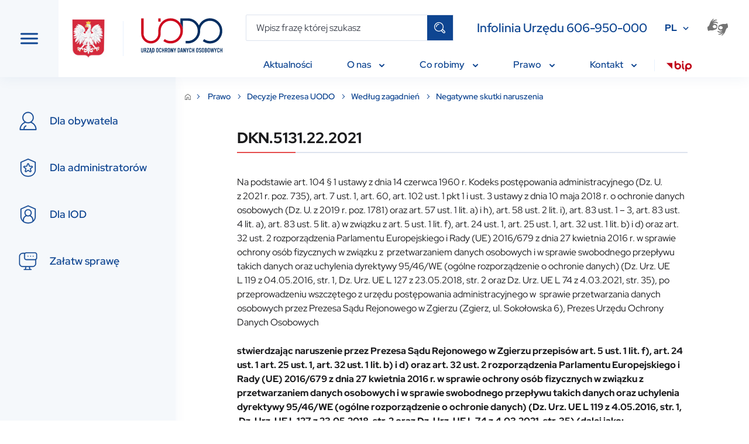

--- FILE ---
content_type: text/html; charset=UTF-8
request_url: https://bip.uodo.gov.pl/pl/351/2120
body_size: 46571
content:


<!DOCTYPE html>
<html lang="pl-PL" prefix="og: https://ogp.me/ns# fb: https://ogp.me/ns/fb#">
<head>
    

        
    

<meta http-equiv="Content-Type" content="text/html; charset=UTF-8" />

<meta http-equiv="X-UA-Compatible" content="IE=edge">
<meta name="viewport" content="width=device-width, initial-scale=1.0"  maximum-scale="1.5">

<meta property="og:locale" content="pl_PL" />
<meta property="og:type" content="article" />

<meta property="og:url" content="https://bip.uodo.gov.pl/pl/351/2120 se" />
<meta property="og:site_name" content="UODO" />

<meta property="og:title" content="DKN.5131.22.2021" />
<meta property="og:description" content="Decyzja Prezesa UODO nakładająca karę pieniężną za niewdrożenie przez Prezesa Sądu Rejonowego w&amp;nbsp;Zgierzu odpowiednich środków technicznych i&amp;nbsp;organizacyjnych zapewniających stopień bezpieczeństwa odpowiadający ryzyku przetwarzania danych przy użyciu przenośnych pamięci zewnętrznych." />

<meta property="og:image" content="https://www.uodo.gov.pl/bundles/app/img/logo-white_pl.png" />
<meta property="og:image:url" content="https://www.uodo.gov.pl/bundles/app/img/logo-white_pl.png" />
<meta property="og:image:type" content="image/png" />
<meta property="og:image:width" content="268" />
<meta property="og:image:height" content="200" />

<meta name="description" content="Decyzja Prezesa UODO nakładająca karę pieniężną za niewdrożenie przez Prezesa Sądu Rejonowego w&amp;nbsp;Zgierzu odpowiednich środków technicznych i&amp;nbsp;organizacyjnych zapewniających stopień bezpieczeństwa odpowiadający ryzyku przetwarzania danych przy użyciu przenośnych pamięci zewnętrznych." />
<meta name="keywords" content="Prezes UODO, Urząd Ochrony Danych Osobowych." />


<link href="https://cdn.jsdelivr.net/npm/bootstrap@5.0.2/dist/css/bootstrap.min.css" rel="stylesheet" integrity="sha384-EVSTQN3/azprG1Anm3QDgpJLIm9Nao0Yz1ztcQTwFspd3yD65VohhpuuCOmLASjC" crossorigin="anonymous">
<script src="https://cdn.jsdelivr.net/npm/@popperjs/core@2.9.2/dist/umd/popper.min.js" integrity="sha384-IQsoLXl5PILFhosVNubq5LC7Qb9DXgDA9i+tQ8Zj3iwWAwPtgFTxbJ8NT4GN1R8p" crossorigin="anonymous"></script>
<script src="https://cdn.jsdelivr.net/npm/bootstrap@5.0.2/dist/js/bootstrap.min.js" integrity="sha384-cVKIPhGWiC2Al4u+LWgxfKTRIcfu0JTxR+EQDz/bgldoEyl4H0zUF0QKbrJ0EcQF" crossorigin="anonymous"></script>
<script src="https://cdnjs.cloudflare.com/ajax/libs/jquery/3.6.0/jquery.min.js" integrity="sha512-894YE6QWD5I59HgZOGReFYm4dnWc1Qt5NtvYSaNcOP+u1T9qYdvdihz0PPSiiqn/+/3e7Jo4EaG7TubfWGUrMQ==" crossorigin="anonymous" referrerpolicy="no-referrer"></script>
<script src="https://cdnjs.cloudflare.com/ajax/libs/jqueryui/1.12.1/jquery-ui.min.js" integrity="sha512-uto9mlQzrs59VwILcLiRYeLKPPbS/bT71da/OEBYEwcdNUk8jYIy+D176RYoop1Da+f9mvkYrmj5MCLZWEtQuA==" crossorigin="anonymous" referrerpolicy="no-referrer"></script>
<script src="https://cdn.jsdelivr.net/npm/slick-carousel@1.8.1/slick/slick.min.js" integrity="sha256-DHF4zGyjT7GOMPBwpeehwoey18z8uiz98G4PRu2lV0A=" crossorigin="anonymous"></script>
<script src="https://cdn.jsdelivr.net/npm/@iconfu/svg-inject@1.2.3/dist/svg-inject.min.js" integrity="sha256-ri1AEoNtgONXOIJ0k7p9HoQHGq6MEDsjPPYZh7NWpu0=" crossorigin="anonymous"></script>
<link rel="stylesheet" href="https://cdn.jsdelivr.net/npm/slick-carousel@1.8.1/slick/slick.css" integrity="sha256-3h45mwconzsKjTUULjY+EoEkoRhXcOIU4l5YAw2tSOU=" crossorigin="anonymous">
<link href="https://cdn.jsdelivr.net/npm/select2@4.1.0-rc.0/dist/css/select2.min.css" rel="stylesheet" />
<script src="https://cdn.jsdelivr.net/npm/select2@4.1.0-rc.0/dist/js/select2.min.js"></script>
<script src="https://cdn.jsdelivr.net/npm/select2@4.0.13/dist/js/i18n/pl.js"></script>
<link rel="preconnect" href="https://fonts.googleapis.com">
<link rel="preconnect" href="https://fonts.gstatic.com" crossorigin>
<link href="https://fonts.googleapis.com/css2?family=Red+Hat+Display:wght@300;400;500;600;700;800;900&display=swap" rel="stylesheet">
<link href="https://fonts.googleapis.com/css2?family=Lato:ital,wght@0,300;0,400;0,700;0,900;1,100&display=swap" rel="stylesheet">


<link rel="stylesheet" href="/bundles/app/styles/main.css">
<script src="/bundles/app/scripts/main.js"></script>
<script src="/bundles/app/scripts/menubar.js"></script>
<script type="text/javascript" src="/bundles/app/js/lightbox2/js/lightbox.min.js"></script>
<link rel="stylesheet" href="/bundles/app/js/lightbox2/css/lightbox.min.css" />
        <link rel="stylesheet" href="/bundles/app/styles/article-print.css">
        <title>Negatywne skutki naruszenia - UODO</title>
    <script type="text/javascript">var assetsBaseDir = "/bundles/app/"</script>
</head>
<body>

<!-- DESKTOP VER -->
<header class="header" id="header">
    <button class="header__toggle-nav" id="toggle-nav" tabindex="0">
        <img class="header__toggle-nav--open" src="/bundles/app/images/hamburger.svg" alt="toggle menu">
        <img class="header__toggle-nav--close" src="/bundles/app/images/close-nav.svg" alt="toggle menu">
    </button>
    <div class="header__logos">
        <img src="/bundles/app/images/emblem.svg" class="header__logos__emblem" alt="Coat of arms of Poland">
        <span class="header__logos__separator"></span>
        <a href="https://bip.uodo.gov.pl/pl"><img src="/bundles/app/images/logo.svg" class="header__logos__logo" alt="Urząd Ochrony Danych Osobowych"></a>
    </div>
    <div class="header__main">
        <div class="header__main__row header__main__row--searchbar">
            <div class="input-group searchbar">

                                                                <form class="input-group searchbar" action="https://bip.uodo.gov.pl/pl/search" method="get">
                    <input type="text" class="form-input searchbar__input" id="search" name="s"
                           placeholder="Wpisz frazę której szukasz"
                           aria-label="Wpisz frazę której szukasz">
                    <button type="submit" class="searchbar__icon"></button>
                </form>
                            </div>
            <div class="header__main__hotline">Infolinia Urzędu 606-950-000</div>
            <div class="header__main__language">
                <div class="dropdown">
                                            <button class="dropdown-toggle header__main__language__dropdown" type="button" id="dropdownLanguage" data-bs-toggle="dropdown" aria-expanded="false">PL</button>
                        <ul class="dropdown-menu" aria-labelledby="dropdownLanguage">
                            <li><a class="dropdown-item" href="/en">EN</a></li>
                        </ul>
                                    </div>
            </div>
            <a class="header__main__accessibility" href="https://pzgomaz.com/announcement?customer=UODO" tabindex="0">
                <img src="/bundles/app/images/sign_language.svg" alt="sign language">
            </a>
                        <button class="searchbar-mobile" id="toggle-search-mobile" tabindex="0">
                <img class="searchbar-mobile--open" src="/bundles/app/images/search-mobile.svg" alt="toggle search">
                <img class="searchbar-mobile--close" src="/bundles/app/images/close-nav.svg" alt="toggle search">
            </button>
                    </div>
        <!-- NAV -->
        <nav>
    <ul id="menubar" class="header__main__row header__navbar" role="menubar">

    
    
                        <li role="none" class="dropdown header__navbar__item not-active">

                <a role="menuitem" class="dropdown-toggle header__navbar__text"
                   aria-haspopup="true" aria-expanded="false"
                   id="p138" href="/pl/p/aktualnosci" tabindex="0">
                    Aktualności

                                    </a>

                            </li>
            
    
    
                        <li role="none" class="dropdown header__navbar__item not-active">

                <a role="menuitem" class="dropdown-toggle header__navbar__text"
                   aria-haspopup="true" aria-expanded="false"
                   id="p487" href="/pl/p/o-nas" tabindex="0">
                    O nas

                                        <img class="header__navbar__dropdown-icon" src="/bundles/app/images/dropdown_arrow.svg" alt="dropdown icon">
                                    </a>

                                <ul role="menu" aria-label="About" class="header__navbar__dropdown">
                
                                        <li role="none" class="header__navbar__dropdown__item not-active">
                        <a role="menuitem" class="header__navbar__dropdown__text"
                           href="/pl/544"
                           tabindex="-1">
                            <span>Prezes UODO i Zastępcy Prezesa</span>
                        </a>

                        
                    </li>
                    
                
                                        <li role="none" class="header__navbar__dropdown__item not-active">
                        <a role="menuitem" class="header__navbar__dropdown__text"
                           href="/pl/418"
                           tabindex="-1">
                            <span>Poprzednicy</span>
                        </a>

                        
                    </li>
                    
                
                                        <li role="none" class="header__navbar__dropdown__item not-active">
                        <a role="menuitem" class="header__navbar__dropdown__text"
                           href="/pl/p/europejska-rada-ochrony-danych"
                           tabindex="-1">
                            <span>Europejska Rada Ochrony Danych</span>
                        </a>

                                                    <ul role="menu" aria-label="About" class="header__navbar__dropdown">
                                
                                    
                                        <li role="none" class="header__navbar__dropdown__item not-active">
                                            <a role="menuitem" class="header__navbar__dropdown__text"
                                               href="/pl/537"
                                               tabindex="-1">
                                                <span>Najnowsze wytyczne, zalecenia, i najlepsze praktyki EROD</span>
                                            </a>
                                        </li>
                                    
                                
                                    
                                        <li role="none" class="header__navbar__dropdown__item not-active">
                                            <a role="menuitem" class="header__navbar__dropdown__text"
                                               href="/pl/p/posiedzenia-plenarne-erod"
                                               tabindex="-1">
                                                <span>Posiedzenia plenarne EROD</span>
                                            </a>
                                        </li>
                                    
                                
                                    
                                        <li role="none" class="header__navbar__dropdown__item not-active">
                                            <a role="menuitem" class="header__navbar__dropdown__text"
                                               href="/pl/440"
                                               tabindex="-1">
                                                <span>Konsultacje publiczne</span>
                                            </a>
                                        </li>
                                    
                                                            </ul>
                        
                    </li>
                    
                
                                        <li role="none" class="header__navbar__dropdown__item not-active">
                        <a role="menuitem" class="header__navbar__dropdown__text"
                           href="/pl/p/praca-praktyki"
                           tabindex="-1">
                            <span>Praca i praktyki</span>
                        </a>

                        
                    </li>
                    
                
                                        <li role="none" class="header__navbar__dropdown__item not-active">
                        <a role="menuitem" class="header__navbar__dropdown__text"
                           href="/pl/p/dostepnosc"
                           tabindex="-1">
                            <span>Dostępność</span>
                        </a>

                        
                    </li>
                    
                
                                        <li role="none" class="header__navbar__dropdown__item not-active">
                        <a role="menuitem" class="header__navbar__dropdown__text"
                           href="/pl/445"
                           tabindex="-1">
                            <span>BIP</span>
                        </a>

                                                    <ul role="menu" aria-label="About" class="header__navbar__dropdown">
                                
                                    
                                                            </ul>
                        
                    </li>
                    
                
                                        <li role="none" class="header__navbar__dropdown__item not-active">
                        <a role="menuitem" class="header__navbar__dropdown__text"
                           href="/pl/p/zamowienia-publiczne"
                           tabindex="-1">
                            <span>Zamówienia publiczne</span>
                        </a>

                                                    <ul role="menu" aria-label="About" class="header__navbar__dropdown">
                                
                                    
                                        <li role="none" class="header__navbar__dropdown__item not-active">
                                            <a role="menuitem" class="header__navbar__dropdown__text"
                                               href="/pl/573"
                                               tabindex="-1">
                                                <span>Plan postępowań o udzielenie zamówień na rok 2025</span>
                                            </a>
                                        </li>
                                    
                                
                                    
                                        <li role="none" class="header__navbar__dropdown__item not-active">
                                            <a role="menuitem" class="header__navbar__dropdown__text"
                                               href="/pl/574"
                                               tabindex="-1">
                                                <span>Zamówienia publiczne, do których stosuje się przepisy ustawy – Prawo zamówień publicznych</span>
                                            </a>
                                        </li>
                                    
                                
                                    
                                        <li role="none" class="header__navbar__dropdown__item not-active">
                                            <a role="menuitem" class="header__navbar__dropdown__text"
                                               href="/pl/230"
                                               tabindex="-1">
                                                <span>Treść wypełniania obowiązku informacyjnego dla uczestników postępowań o zamówienia publiczne</span>
                                            </a>
                                        </li>
                                    
                                                            </ul>
                        
                    </li>
                    
                                </ul>
                            </li>
            
                        <li role="none" class="dropdown header__navbar__item not-active">

                <a role="menuitem" class="dropdown-toggle header__navbar__text"
                   aria-haspopup="true" aria-expanded="false"
                   id="p488" href="/pl/p/co-robimy" tabindex="0">
                    Co robimy

                                        <img class="header__navbar__dropdown-icon" src="/bundles/app/images/dropdown_arrow.svg" alt="dropdown icon">
                                    </a>

                                <ul role="menu" aria-label="About" class="header__navbar__dropdown">
                
                                        <li role="none" class="header__navbar__dropdown__item not-active">
                        <a role="menuitem" class="header__navbar__dropdown__text"
                           href="/pl/p/wydarzenia"
                           tabindex="-1">
                            <span>Wydarzenia</span>
                        </a>

                                                    <ul role="menu" aria-label="About" class="header__navbar__dropdown">
                                
                                    
                                        <li role="none" class="header__navbar__dropdown__item not-active">
                                            <a role="menuitem" class="header__navbar__dropdown__text"
                                               href="/pl/617"
                                               tabindex="-1">
                                                <span>Kalendarium bieżących wydarzeń</span>
                                            </a>
                                        </li>
                                    
                                
                                    
                                        <li role="none" class="header__navbar__dropdown__item not-active">
                                            <a role="menuitem" class="header__navbar__dropdown__text"
                                               href="/pl/531"
                                               tabindex="-1">
                                                <span>Konferencje i webinaria</span>
                                            </a>
                                        </li>
                                    
                                
                                    
                                        <li role="none" class="header__navbar__dropdown__item not-active">
                                            <a role="menuitem" class="header__navbar__dropdown__text"
                                               href="/pl/p/kongres"
                                               tabindex="-1">
                                                <span>Kongres Ochrony Danych i Nowych Technologii</span>
                                            </a>
                                        </li>
                                    
                                                            </ul>
                        
                    </li>
                    
                
                                        <li role="none" class="header__navbar__dropdown__item not-active">
                        <a role="menuitem" class="header__navbar__dropdown__text"
                           href="/pl/p/nagroda-im-michala-serzyckiego"
                           tabindex="-1">
                            <span>Nagroda im. Michała Serzyckiego</span>
                        </a>

                        
                    </li>
                    
                
                                        <li role="none" class="header__navbar__dropdown__item not-active">
                        <a role="menuitem" class="header__navbar__dropdown__text"
                           href="/pl/p/dzien-ochrony-danych-osobowych"
                           tabindex="-1">
                            <span>Dzień Ochrony Danych Osobowych</span>
                        </a>

                                                    <ul role="menu" aria-label="About" class="header__navbar__dropdown">
                                
                                    
                                        <li role="none" class="header__navbar__dropdown__item not-active">
                                            <a role="menuitem" class="header__navbar__dropdown__text"
                                               href="/pl/600"
                                               tabindex="-1">
                                                <span>19. Dzień ochrony Danych Osobowych, 28 stycznia 2025 r.  </span>
                                            </a>
                                        </li>
                                    
                                
                                    
                                        <li role="none" class="header__navbar__dropdown__item not-active">
                                            <a role="menuitem" class="header__navbar__dropdown__text"
                                               href="/pl/571"
                                               tabindex="-1">
                                                <span>18. Dzień Ochrony Danych Osobowych, 28 stycznia 2024 r.</span>
                                            </a>
                                        </li>
                                    
                                
                                    
                                        <li role="none" class="header__navbar__dropdown__item not-active">
                                            <a role="menuitem" class="header__navbar__dropdown__text"
                                               href="/pl/545"
                                               tabindex="-1">
                                                <span>17. Dzień Ochrony Danych Osobowych, 28 stycznia 2023 r.</span>
                                            </a>
                                        </li>
                                    
                                
                                    
                                        <li role="none" class="header__navbar__dropdown__item not-active">
                                            <a role="menuitem" class="header__navbar__dropdown__text"
                                               href="/pl/484"
                                               tabindex="-1">
                                                <span>16. Dzień Ochrony Danych Osobowych, 28 stycznia 2022 r.</span>
                                            </a>
                                        </li>
                                    
                                
                                    
                                        <li role="none" class="header__navbar__dropdown__item not-active">
                                            <a role="menuitem" class="header__navbar__dropdown__text"
                                               href="/pl/p/ustanowienie-dnia-ochrony-danych-rady-europy"
                                               tabindex="-1">
                                                <span>Ustanowienie Dnia Ochrony Danych Rady Europy </span>
                                            </a>
                                        </li>
                                    
                                                            </ul>
                        
                    </li>
                    
                
                                        <li role="none" class="header__navbar__dropdown__item not-active">
                        <a role="menuitem" class="header__navbar__dropdown__text"
                           href="https://uodo.gov.pl/pl/p/tdts"
                           tabindex="-1">
                            <span>Twoje dane – Twoja sprawa</span>
                        </a>

                                                    <ul role="menu" aria-label="About" class="header__navbar__dropdown">
                                
                                    
                                        <li role="none" class="header__navbar__dropdown__item not-active">
                                            <a role="menuitem" class="header__navbar__dropdown__text"
                                               href="/pl/21"
                                               tabindex="-1">
                                                <span>Informacje ogólne</span>
                                            </a>
                                        </li>
                                    
                                
                                    
                                        <li role="none" class="header__navbar__dropdown__item not-active">
                                            <a role="menuitem" class="header__navbar__dropdown__text"
                                               href="/pl/612"
                                               tabindex="-1">
                                                <span>Realizacja programu w roku szkolnym 2025/2026 (XVI edycja)</span>
                                            </a>
                                        </li>
                                    
                                
                                    
                                        <li role="none" class="header__navbar__dropdown__item not-active">
                                            <a role="menuitem" class="header__navbar__dropdown__text"
                                               href="/pl/587"
                                               tabindex="-1">
                                                <span>Realizacja programu w roku szkolnym 2024/2025 (XV edycja)</span>
                                            </a>
                                        </li>
                                    
                                
                                    
                                        <li role="none" class="header__navbar__dropdown__item not-active">
                                            <a role="menuitem" class="header__navbar__dropdown__text"
                                               href="/pl/557"
                                               tabindex="-1">
                                                <span>Realizacja programu w roku szkolnym 2023/2024 (XIV edycja)</span>
                                            </a>
                                        </li>
                                    
                                
                                    
                                        <li role="none" class="header__navbar__dropdown__item not-active">
                                            <a role="menuitem" class="header__navbar__dropdown__text"
                                               href="/pl/527"
                                               tabindex="-1">
                                                <span>Realizacja programu w roku szkolnym 2022/2023 (XIII edycja)</span>
                                            </a>
                                        </li>
                                    
                                
                                    
                                        <li role="none" class="header__navbar__dropdown__item not-active">
                                            <a role="menuitem" class="header__navbar__dropdown__text"
                                               href="/pl/480"
                                               tabindex="-1">
                                                <span>Realizacja programu w roku szkolnym 2021/2022 (XII edycja)</span>
                                            </a>
                                        </li>
                                    
                                
                                    
                                        <li role="none" class="header__navbar__dropdown__item not-active">
                                            <a role="menuitem" class="header__navbar__dropdown__text"
                                               href="/pl/481"
                                               tabindex="-1">
                                                <span>Logotyp do pobrania</span>
                                            </a>
                                        </li>
                                    
                                                            </ul>
                        
                    </li>
                    
                
                                        <li role="none" class="header__navbar__dropdown__item not-active">
                        <a role="menuitem" class="header__navbar__dropdown__text"
                           href="/pl/p/schengen"
                           tabindex="-1">
                            <span>Schengen</span>
                        </a>

                                                    <ul role="menu" aria-label="About" class="header__navbar__dropdown">
                                
                                    
                                        <li role="none" class="header__navbar__dropdown__item not-active">
                                            <a role="menuitem" class="header__navbar__dropdown__text"
                                               href="/pl/554"
                                               tabindex="-1">
                                                <span>Prawa osób w odniesieniu do danych zawartych w SIS</span>
                                            </a>
                                        </li>
                                    
                                
                                    
                                        <li role="none" class="header__navbar__dropdown__item not-active">
                                            <a role="menuitem" class="header__navbar__dropdown__text"
                                               href="/pl/555"
                                               tabindex="-1">
                                                <span>Prawa osób w odniesieniu do danych zawartych w VIS</span>
                                            </a>
                                        </li>
                                    
                                
                                    
                                        <li role="none" class="header__navbar__dropdown__item not-active">
                                            <a role="menuitem" class="header__navbar__dropdown__text"
                                               href="/pl/618"
                                               tabindex="-1">
                                                <span>Prawa osób w odniesieniu do danych zawartych w EES </span>
                                            </a>
                                        </li>
                                    
                                                            </ul>
                        
                    </li>
                    
                
                                        <li role="none" class="header__navbar__dropdown__item not-active">
                        <a role="menuitem" class="header__navbar__dropdown__text"
                           href="/pl/p/wspolpraca"
                           tabindex="-1">
                            <span>Współpraca</span>
                        </a>

                                                    <ul role="menu" aria-label="About" class="header__navbar__dropdown">
                                
                                    
                                        <li role="none" class="header__navbar__dropdown__item not-active">
                                            <a role="menuitem" class="header__navbar__dropdown__text"
                                               href="/pl/575"
                                               tabindex="-1">
                                                <span>Konsultacje</span>
                                            </a>
                                        </li>
                                    
                                
                                    
                                        <li role="none" class="header__navbar__dropdown__item not-active">
                                            <a role="menuitem" class="header__navbar__dropdown__text"
                                               href="/pl/79"
                                               tabindex="-1">
                                                <span>Europejski Inspektor Ochrony Danych</span>
                                            </a>
                                        </li>
                                    
                                
                                    
                                        <li role="none" class="header__navbar__dropdown__item not-active">
                                            <a role="menuitem" class="header__navbar__dropdown__text"
                                               href="/pl/p/miedzynarodowa"
                                               tabindex="-1">
                                                <span>Międzynarodowa</span>
                                            </a>
                                        </li>
                                    
                                
                                    
                                        <li role="none" class="header__navbar__dropdown__item not-active">
                                            <a role="menuitem" class="header__navbar__dropdown__text"
                                               href="/pl/47"
                                               tabindex="-1">
                                                <span>Porozumienia</span>
                                            </a>
                                        </li>
                                    
                                
                                    
                                        <li role="none" class="header__navbar__dropdown__item not-active">
                                            <a role="menuitem" class="header__navbar__dropdown__text"
                                               href="/pl/516"
                                               tabindex="-1">
                                                <span>Patronaty</span>
                                            </a>
                                        </li>
                                    
                                                            </ul>
                        
                    </li>
                    
                
                                        <li role="none" class="header__navbar__dropdown__item not-active">
                        <a role="menuitem" class="header__navbar__dropdown__text"
                           href="/pl/582"
                           tabindex="-1">
                            <span>Społeczny Zespół Ekspertów przy PUODO</span>
                        </a>

                                                    <ul role="menu" aria-label="About" class="header__navbar__dropdown">
                                
                                    
                                        <li role="none" class="header__navbar__dropdown__item not-active">
                                            <a role="menuitem" class="header__navbar__dropdown__text"
                                               href="/pl/583"
                                               tabindex="-1">
                                                <span>Powołanie Społecznego Zespołu Ekspertów przy PUODO</span>
                                            </a>
                                        </li>
                                    
                                
                                    
                                        <li role="none" class="header__navbar__dropdown__item not-active">
                                            <a role="menuitem" class="header__navbar__dropdown__text"
                                               href="/pl/584"
                                               tabindex="-1">
                                                <span>Kalendarium prac Społecznego Zespołu Ekspertów przy PUODO </span>
                                            </a>
                                        </li>
                                    
                                
                                    
                                        <li role="none" class="header__navbar__dropdown__item not-active">
                                            <a role="menuitem" class="header__navbar__dropdown__text"
                                               href="/pl/607"
                                               tabindex="-1">
                                                <span>Rocznica Społecznego Zespołu Ekspertów i powołanie podgrupy ds. sztucznej inteligencji</span>
                                            </a>
                                        </li>
                                    
                                
                                    
                                        <li role="none" class="header__navbar__dropdown__item not-active">
                                            <a role="menuitem" class="header__navbar__dropdown__text"
                                               href="/pl/608"
                                               tabindex="-1">
                                                <span>Biogramy</span>
                                            </a>
                                        </li>
                                    
                                                            </ul>
                        
                    </li>
                    
                
                                        <li role="none" class="header__navbar__dropdown__item not-active">
                        <a role="menuitem" class="header__navbar__dropdown__text"
                           href="/pl/p/sztuczna-inteligencja"
                           tabindex="-1">
                            <span>Sztuczna inteligencja</span>
                        </a>

                        
                    </li>
                    
                
                                        <li role="none" class="header__navbar__dropdown__item not-active">
                        <a role="menuitem" class="header__navbar__dropdown__text"
                           href="/pl/613"
                           tabindex="-1">
                            <span>Projekty UE</span>
                        </a>

                                                    <ul role="menu" aria-label="About" class="header__navbar__dropdown">
                                
                                    
                                        <li role="none" class="header__navbar__dropdown__item not-active">
                                            <a role="menuitem" class="header__navbar__dropdown__text"
                                               href="/pl/614"
                                               tabindex="-1">
                                                <span>KPO Cyberbezpieczny Rząd</span>
                                            </a>
                                        </li>
                                    
                                                            </ul>
                        
                    </li>
                    
                
                                        <li role="none" class="header__navbar__dropdown__item not-active">
                        <a role="menuitem" class="header__navbar__dropdown__text"
                           href="/pl/p/edukacja"
                           tabindex="-1">
                            <span>Edukacja</span>
                        </a>

                                                    <ul role="menu" aria-label="About" class="header__navbar__dropdown">
                                
                                    
                                        <li role="none" class="header__navbar__dropdown__item not-active">
                                            <a role="menuitem" class="header__navbar__dropdown__text"
                                               href="/pl/593"
                                               tabindex="-1">
                                                <span>Wykłady eksperckie</span>
                                            </a>
                                        </li>
                                    
                                
                                    
                                        <li role="none" class="header__navbar__dropdown__item not-active">
                                            <a role="menuitem" class="header__navbar__dropdown__text"
                                               href="/pl/598"
                                               tabindex="-1">
                                                <span>Poradniki i wskazówki (od 2025 r.)</span>
                                            </a>
                                        </li>
                                    
                                
                                    
                                        <li role="none" class="header__navbar__dropdown__item not-active">
                                            <a role="menuitem" class="header__navbar__dropdown__text"
                                               href="/pl/615"
                                               tabindex="-1">
                                                <span>Pytania z Infolinii UODO</span>
                                            </a>
                                        </li>
                                    
                                
                                    
                                        <li role="none" class="header__navbar__dropdown__item not-active">
                                            <a role="menuitem" class="header__navbar__dropdown__text"
                                               href="/pl/383"
                                               tabindex="-1">
                                                <span>Poradniki i wskazówki (materiały z lat 2018-2020)</span>
                                            </a>
                                        </li>
                                    
                                                            </ul>
                        
                    </li>
                    
                
                                        <li role="none" class="header__navbar__dropdown__item not-active">
                        <a role="menuitem" class="header__navbar__dropdown__text"
                           href="/pl/601"
                           tabindex="-1">
                            <span>UODO rusza w kraj</span>
                        </a>

                        
                    </li>
                    
                                </ul>
                            </li>
            
                        <li role="none" class="dropdown header__navbar__item  active">

                <a role="menuitem" class="dropdown-toggle header__navbar__text"
                   aria-haspopup="true" aria-expanded="false"
                   id="p2" href="/pl/p/prawo" tabindex="0">
                    Prawo

                                        <img class="header__navbar__dropdown-icon" src="/bundles/app/images/dropdown_arrow.svg" alt="dropdown icon">
                                    </a>

                                <ul role="menu" aria-label="About" class="header__navbar__dropdown">
                
                                        <li role="none" class="header__navbar__dropdown__item not-active">
                        <a role="menuitem" class="header__navbar__dropdown__text"
                           href="/pl/p/akty-prawne"
                           tabindex="-1">
                            <span>Akty prawne</span>
                        </a>

                                                    <ul role="menu" aria-label="About" class="header__navbar__dropdown">
                                
                                    
                                
                                    
                                
                                    
                                                            </ul>
                        
                    </li>
                    
                
                                        <li role="none" class="header__navbar__dropdown__item not-active">
                        <a role="menuitem" class="header__navbar__dropdown__text"
                           href="https://orzeczenia.uodo.gov.pl/search"
                           tabindex="-1">
                            <span>Portal orzeczeń UODO</span>
                        </a>

                        
                    </li>
                    
                
                    
                                </ul>
                            </li>
            
                        <li role="none" class="dropdown header__navbar__item not-active">

                <a role="menuitem" class="dropdown-toggle header__navbar__text"
                   aria-haspopup="true" aria-expanded="false"
                   id="p120" href="/pl/p/kontakt" tabindex="0">
                    Kontakt

                                        <img class="header__navbar__dropdown-icon" src="/bundles/app/images/dropdown_arrow.svg" alt="dropdown icon">
                                    </a>

                                <ul role="menu" aria-label="About" class="header__navbar__dropdown">
                
                    
                                </ul>
                            </li>
                            <li class="header__navbar__separator"></li>
        <li role="none" class="dropdown header__navbar__item">
            <a role="menuitem" class="dropdown-toggle header__navbar__icon"
               aria-haspopup="true"
               aria-expanded="false"
               href="https://www.gov.pl/web/bip" target="_blank" tabindex="-1">
                <img class="cursor-pointer" src="/bundles/app/images/bip.svg" alt="bip">
            </a>
        </li>
            </ul>
</nav>
        <!-- END NAV-->
    </div>
</header>

<!-- MOBILE VER -->
<nav class="mobile-navbar">
    <div class="mobile-navbar__hotline">Infolinia Urzędu 606-950-000</div>
    <div class="mobile-navbar__searchbar" id="searchbar">
        <div class="input-group searchbar">
            <input type="text" class="form-input searchbar__input" id="search-mobile" placeholder="Wpisz frazę której szukasz" aria-label="szukaj">

            <a href="https://bip.uodo.gov.pl/pl/p/dla-obywatela" class="searchbar__icon"></a>

        </div>
    </div>


    <div class="mobile-navbar__menu">
            <a href="https://bip.uodo.gov.pl/pl/p/dla-obywatela" class="mobile-navbar__menu__item">
            <img class="mobile-navbar__menu__icon" src="/bundles/app/images/person.svg" alt="person">
            <span class="mobile-navbar__menu__text">Dla obywatela</span>
        </a>
        <a href="https://bip.uodo.gov.pl/pl/p/dla-administratora" class="mobile-navbar__menu__item">
            <img class="mobile-navbar__menu__icon" src="/bundles/app/images/shield.svg" alt="shield">
            <span class="mobile-navbar__menu__text">Dla administratorów</span>
        </a>

        <a href="https://bip.uodo.gov.pl/pl/p/dla-iod" class="mobile-navbar__menu__item">
            <img class="mobile-navbar__menu__icon" src="/bundles/app/images/person_shield.svg" alt="person shield">
            <span class="mobile-navbar__menu__text">Dla IOD</span>
        </a>

        <a href="https://bip.uodo.gov.pl/pl/p/zalatw-sprawe" class="mobile-navbar__menu__item">
            <img class="mobile-navbar__menu__icon" src="/bundles/app/images/pc_dialog.svg" alt="pc dialog">
            <span class="mobile-navbar__menu__text">Załatw sprawę</span>
        </a>
        </div>

</nav>
<!-- MOBILE VER END -->




<nav class="side-navbar side-navbar--hidden">
    <div class="side-navbar-overflow" id="side-navbar-content" tabindex="-1">

                    <a href="https://bip.uodo.gov.pl/pl/p/dla-obywatela" class="side-navbar__item
            " tabindex="0">
                <img class="side-navbar__item__icon" src="/bundles/app/images/person.svg" alt="person">
                <span class="side-navbar__item__text">Dla obywatela</span>
            </a>
            <a href="https://bip.uodo.gov.pl/pl/p/dla-administratora" class="side-navbar__item
            " tabindex="0">
                <img class="side-navbar__item__icon" src="/bundles/app/images/shield.svg" alt="shield">
                <span class="side-navbar__item__text">Dla administratorów</span>
            </a>
            <a href="https://bip.uodo.gov.pl/pl/p/dla-iod" class="side-navbar__item
            " tabindex="0">
                <img class="side-navbar__item__icon" src="/bundles/app/images/person_shield.svg" alt="person shield">
                <span class="side-navbar__item__text">Dla IOD</span>
            </a>
            <a href="https://bip.uodo.gov.pl/pl/p/zalatw-sprawe" class="side-navbar__item
            " tabindex="0">
                <img class="side-navbar__item__icon" src="/bundles/app/images/pc_dialog.svg" alt="pc dialog">
                <span class="side-navbar__item__text">Załatw sprawę</span>
            </a>
        
                                                        <a href="/pl/p/aktualnosci" class="side-navbar__item side-navbar__menu" tabindex="0">
                    <span class="side-navbar__item__text">Aktualności</span>
                </a>
                                                                        <button class="side-navbar__item side-navbar__menu submenu-toggle" tabindex="0" data-toggle="submenu-p487">
                    <span class="side-navbar__item__text">O nas</span>
                    <img class="side-navbar__menu__icon" src="/bundles/app/images/arrow-navbar.svg" alt="arrow">
                </button>

                <div class="side-navbar__submenu" id="submenu-p487">
                    <div class="side-navbar__submenu__item side-navbar__submenu__header">
                    <button class="submenu-return"
                            data-submenu="submenu-p487" tabindex="0">
                        <img onload="SVGInject(this)" class="side-navbar__submenu__header__icon" src="/bundles/app/images/arrow-navbar.svg" alt="arrow">
                    </button>
                        <a href="/pl/p/o-nas" class="side-navbar__submenu__title">O nas</a>
                    </div>
                                            
                                                        <a href="/pl/544" class="side-navbar__submenu__item side-navbar__menu" tabindex="0">
                                    <span class="side-navbar__submenu__text">Prezes UODO i Zastępcy Prezesa</span>
                                </a>
                            
                                                                    
                                                        <a href="/pl/418" class="side-navbar__submenu__item side-navbar__menu" tabindex="0">
                                    <span class="side-navbar__submenu__text">Poprzednicy</span>
                                </a>
                            
                                                                    
                                                        <button class="side-navbar__submenu__item side-navbar__menu submenu-toggle" tabindex="0"
                                    data-toggle="submenu-p55" data-parent="submenu-p487">
                                <span class="side-navbar__submenu__text">Europejska Rada Ochrony Danych</span>
                                <img class="side-navbar__menu__icon" src="/bundles/app/images/arrow-navbar.svg" alt="arrow">
                            </button>

                            <div class="side-navbar__submenu" id="submenu-p55">
                                <button class="side-navbar__submenu__item side-navbar__submenu__header submenu-return"
                                        data-target="submenu-p487"
                                        data-submenu="submenu-p55" tabindex="0">
                                    <img onload="SVGInject(this)" class="side-navbar__submenu__header__icon" src="/bundles/app/images/arrow-navbar.svg" alt="arrow">
                                    <span class="side-navbar__submenu__title">Europejska Rada Ochrony Danych</span>
                                </button>
                                                                        <a href="/pl/537" class="side-navbar__submenu__item side-navbar__menu" tabindex="0">
                                            <span class="side-navbar__submenu__text">Najnowsze wytyczne, zalecenia, i najlepsze praktyki EROD</span>
                                        </a>
                                                                        <a href="/pl/p/posiedzenia-plenarne-erod" class="side-navbar__submenu__item side-navbar__menu" tabindex="0">
                                            <span class="side-navbar__submenu__text">Posiedzenia plenarne EROD</span>
                                        </a>
                                                                        <a href="/pl/440" class="side-navbar__submenu__item side-navbar__menu" tabindex="0">
                                            <span class="side-navbar__submenu__text">Konsultacje publiczne</span>
                                        </a>
                                                            </div>

                            
                                                                    
                                                        <a href="/pl/p/praca-praktyki" class="side-navbar__submenu__item side-navbar__menu" tabindex="0">
                                    <span class="side-navbar__submenu__text">Praca i praktyki</span>
                                </a>
                            
                                                                    
                                                        <a href="/pl/p/dostepnosc" class="side-navbar__submenu__item side-navbar__menu" tabindex="0">
                                    <span class="side-navbar__submenu__text">Dostępność</span>
                                </a>
                            
                                                                    
                                                        <button class="side-navbar__submenu__item side-navbar__menu submenu-toggle" tabindex="0"
                                    data-toggle="submenu-p445" data-parent="submenu-p487">
                                <span class="side-navbar__submenu__text">BIP</span>
                                <img class="side-navbar__menu__icon" src="/bundles/app/images/arrow-navbar.svg" alt="arrow">
                            </button>

                            <div class="side-navbar__submenu" id="submenu-p445">
                                <button class="side-navbar__submenu__item side-navbar__submenu__header submenu-return"
                                        data-target="submenu-p487"
                                        data-submenu="submenu-p445" tabindex="0">
                                    <img onload="SVGInject(this)" class="side-navbar__submenu__header__icon" src="/bundles/app/images/arrow-navbar.svg" alt="arrow">
                                    <span class="side-navbar__submenu__title">BIP</span>
                                </button>
                                                                        <a href="/pl/585" class="side-navbar__submenu__item side-navbar__menu" tabindex="0">
                                            <span class="side-navbar__submenu__text">BIP – sprawozdania finansowe</span>
                                        </a>
                                                            </div>

                            
                                                                    
                                                        <button class="side-navbar__submenu__item side-navbar__menu submenu-toggle" tabindex="0"
                                    data-toggle="submenu-p104" data-parent="submenu-p487">
                                <span class="side-navbar__submenu__text">Zamówienia publiczne</span>
                                <img class="side-navbar__menu__icon" src="/bundles/app/images/arrow-navbar.svg" alt="arrow">
                            </button>

                            <div class="side-navbar__submenu" id="submenu-p104">
                                <button class="side-navbar__submenu__item side-navbar__submenu__header submenu-return"
                                        data-target="submenu-p487"
                                        data-submenu="submenu-p104" tabindex="0">
                                    <img onload="SVGInject(this)" class="side-navbar__submenu__header__icon" src="/bundles/app/images/arrow-navbar.svg" alt="arrow">
                                    <span class="side-navbar__submenu__title">Zamówienia publiczne</span>
                                </button>
                                                                        <a href="/pl/573" class="side-navbar__submenu__item side-navbar__menu" tabindex="0">
                                            <span class="side-navbar__submenu__text">Plan postępowań o udzielenie zamówień na rok 2025</span>
                                        </a>
                                                                        <a href="/pl/574" class="side-navbar__submenu__item side-navbar__menu" tabindex="0">
                                            <span class="side-navbar__submenu__text">Zamówienia publiczne, do których stosuje się przepisy ustawy – Prawo zamówień publicznych</span>
                                        </a>
                                                                        <a href="/pl/230" class="side-navbar__submenu__item side-navbar__menu" tabindex="0">
                                            <span class="side-navbar__submenu__text">Treść wypełniania obowiązku informacyjnego dla uczestników postępowań o zamówienia publiczne</span>
                                        </a>
                                                            </div>

                            
                                            
                </div>
                                                                <button class="side-navbar__item side-navbar__menu submenu-toggle" tabindex="0" data-toggle="submenu-p488">
                    <span class="side-navbar__item__text">Co robimy</span>
                    <img class="side-navbar__menu__icon" src="/bundles/app/images/arrow-navbar.svg" alt="arrow">
                </button>

                <div class="side-navbar__submenu" id="submenu-p488">
                    <div class="side-navbar__submenu__item side-navbar__submenu__header">
                    <button class="submenu-return"
                            data-submenu="submenu-p488" tabindex="0">
                        <img onload="SVGInject(this)" class="side-navbar__submenu__header__icon" src="/bundles/app/images/arrow-navbar.svg" alt="arrow">
                    </button>
                        <a href="/pl/p/co-robimy" class="side-navbar__submenu__title">Co robimy</a>
                    </div>
                                            
                                                        <button class="side-navbar__submenu__item side-navbar__menu submenu-toggle" tabindex="0"
                                    data-toggle="submenu-p5" data-parent="submenu-p488">
                                <span class="side-navbar__submenu__text">Wydarzenia</span>
                                <img class="side-navbar__menu__icon" src="/bundles/app/images/arrow-navbar.svg" alt="arrow">
                            </button>

                            <div class="side-navbar__submenu" id="submenu-p5">
                                <button class="side-navbar__submenu__item side-navbar__submenu__header submenu-return"
                                        data-target="submenu-p488"
                                        data-submenu="submenu-p5" tabindex="0">
                                    <img onload="SVGInject(this)" class="side-navbar__submenu__header__icon" src="/bundles/app/images/arrow-navbar.svg" alt="arrow">
                                    <span class="side-navbar__submenu__title">Wydarzenia</span>
                                </button>
                                                                        <a href="/pl/617" class="side-navbar__submenu__item side-navbar__menu" tabindex="0">
                                            <span class="side-navbar__submenu__text">Kalendarium bieżących wydarzeń</span>
                                        </a>
                                                                        <a href="/pl/531" class="side-navbar__submenu__item side-navbar__menu" tabindex="0">
                                            <span class="side-navbar__submenu__text">Konferencje i webinaria</span>
                                        </a>
                                                                        <a href="/pl/p/kongres" class="side-navbar__submenu__item side-navbar__menu" tabindex="0">
                                            <span class="side-navbar__submenu__text">Kongres Ochrony Danych i Nowych Technologii</span>
                                        </a>
                                                            </div>

                            
                                                                    
                                                        <a href="/pl/p/nagroda-im-michala-serzyckiego" class="side-navbar__submenu__item side-navbar__menu" tabindex="0">
                                    <span class="side-navbar__submenu__text">Nagroda im. Michała Serzyckiego</span>
                                </a>
                            
                                                                    
                                                        <button class="side-navbar__submenu__item side-navbar__menu submenu-toggle" tabindex="0"
                                    data-toggle="submenu-p193" data-parent="submenu-p488">
                                <span class="side-navbar__submenu__text">Dzień Ochrony Danych Osobowych</span>
                                <img class="side-navbar__menu__icon" src="/bundles/app/images/arrow-navbar.svg" alt="arrow">
                            </button>

                            <div class="side-navbar__submenu" id="submenu-p193">
                                <button class="side-navbar__submenu__item side-navbar__submenu__header submenu-return"
                                        data-target="submenu-p488"
                                        data-submenu="submenu-p193" tabindex="0">
                                    <img onload="SVGInject(this)" class="side-navbar__submenu__header__icon" src="/bundles/app/images/arrow-navbar.svg" alt="arrow">
                                    <span class="side-navbar__submenu__title">Dzień Ochrony Danych Osobowych</span>
                                </button>
                                                                        <a href="/pl/600" class="side-navbar__submenu__item side-navbar__menu" tabindex="0">
                                            <span class="side-navbar__submenu__text">19. Dzień ochrony Danych Osobowych, 28 stycznia 2025 r.  </span>
                                        </a>
                                                                        <a href="/pl/571" class="side-navbar__submenu__item side-navbar__menu" tabindex="0">
                                            <span class="side-navbar__submenu__text">18. Dzień Ochrony Danych Osobowych, 28 stycznia 2024 r.</span>
                                        </a>
                                                                        <a href="/pl/545" class="side-navbar__submenu__item side-navbar__menu" tabindex="0">
                                            <span class="side-navbar__submenu__text">17. Dzień Ochrony Danych Osobowych, 28 stycznia 2023 r.</span>
                                        </a>
                                                                        <a href="/pl/484" class="side-navbar__submenu__item side-navbar__menu" tabindex="0">
                                            <span class="side-navbar__submenu__text">16. Dzień Ochrony Danych Osobowych, 28 stycznia 2022 r.</span>
                                        </a>
                                                                        <a href="/pl/p/ustanowienie-dnia-ochrony-danych-rady-europy" class="side-navbar__submenu__item side-navbar__menu" tabindex="0">
                                            <span class="side-navbar__submenu__text">Ustanowienie Dnia Ochrony Danych Rady Europy </span>
                                        </a>
                                                            </div>

                            
                                                                    
                                                        <button class="side-navbar__submenu__item side-navbar__menu submenu-toggle" tabindex="0"
                                    data-toggle="submenu-p512" data-parent="submenu-p488">
                                <span class="side-navbar__submenu__text">Twoje dane – Twoja sprawa</span>
                                <img class="side-navbar__menu__icon" src="/bundles/app/images/arrow-navbar.svg" alt="arrow">
                            </button>

                            <div class="side-navbar__submenu" id="submenu-p512">
                                <button class="side-navbar__submenu__item side-navbar__submenu__header submenu-return"
                                        data-target="submenu-p488"
                                        data-submenu="submenu-p512" tabindex="0">
                                    <img onload="SVGInject(this)" class="side-navbar__submenu__header__icon" src="/bundles/app/images/arrow-navbar.svg" alt="arrow">
                                    <span class="side-navbar__submenu__title">Twoje dane – Twoja sprawa</span>
                                </button>
                                                                        <a href="/pl/21" class="side-navbar__submenu__item side-navbar__menu" tabindex="0">
                                            <span class="side-navbar__submenu__text">Informacje ogólne</span>
                                        </a>
                                                                        <a href="/pl/612" class="side-navbar__submenu__item side-navbar__menu" tabindex="0">
                                            <span class="side-navbar__submenu__text">Realizacja programu w roku szkolnym 2025/2026 (XVI edycja)</span>
                                        </a>
                                                                        <a href="/pl/587" class="side-navbar__submenu__item side-navbar__menu" tabindex="0">
                                            <span class="side-navbar__submenu__text">Realizacja programu w roku szkolnym 2024/2025 (XV edycja)</span>
                                        </a>
                                                                        <a href="/pl/557" class="side-navbar__submenu__item side-navbar__menu" tabindex="0">
                                            <span class="side-navbar__submenu__text">Realizacja programu w roku szkolnym 2023/2024 (XIV edycja)</span>
                                        </a>
                                                                        <a href="/pl/527" class="side-navbar__submenu__item side-navbar__menu" tabindex="0">
                                            <span class="side-navbar__submenu__text">Realizacja programu w roku szkolnym 2022/2023 (XIII edycja)</span>
                                        </a>
                                                                        <a href="/pl/480" class="side-navbar__submenu__item side-navbar__menu" tabindex="0">
                                            <span class="side-navbar__submenu__text">Realizacja programu w roku szkolnym 2021/2022 (XII edycja)</span>
                                        </a>
                                                                        <a href="/pl/481" class="side-navbar__submenu__item side-navbar__menu" tabindex="0">
                                            <span class="side-navbar__submenu__text">Logotyp do pobrania</span>
                                        </a>
                                                            </div>

                            
                                                                    
                                                        <button class="side-navbar__submenu__item side-navbar__menu submenu-toggle" tabindex="0"
                                    data-toggle="submenu-p479" data-parent="submenu-p488">
                                <span class="side-navbar__submenu__text">Schengen</span>
                                <img class="side-navbar__menu__icon" src="/bundles/app/images/arrow-navbar.svg" alt="arrow">
                            </button>

                            <div class="side-navbar__submenu" id="submenu-p479">
                                <button class="side-navbar__submenu__item side-navbar__submenu__header submenu-return"
                                        data-target="submenu-p488"
                                        data-submenu="submenu-p479" tabindex="0">
                                    <img onload="SVGInject(this)" class="side-navbar__submenu__header__icon" src="/bundles/app/images/arrow-navbar.svg" alt="arrow">
                                    <span class="side-navbar__submenu__title">Schengen</span>
                                </button>
                                                                        <a href="/pl/554" class="side-navbar__submenu__item side-navbar__menu" tabindex="0">
                                            <span class="side-navbar__submenu__text">Prawa osób w odniesieniu do danych zawartych w SIS</span>
                                        </a>
                                                                        <a href="/pl/555" class="side-navbar__submenu__item side-navbar__menu" tabindex="0">
                                            <span class="side-navbar__submenu__text">Prawa osób w odniesieniu do danych zawartych w VIS</span>
                                        </a>
                                                                        <a href="/pl/618" class="side-navbar__submenu__item side-navbar__menu" tabindex="0">
                                            <span class="side-navbar__submenu__text">Prawa osób w odniesieniu do danych zawartych w EES </span>
                                        </a>
                                                            </div>

                            
                                                                    
                                                        <button class="side-navbar__submenu__item side-navbar__menu submenu-toggle" tabindex="0"
                                    data-toggle="submenu-p6" data-parent="submenu-p488">
                                <span class="side-navbar__submenu__text">Współpraca</span>
                                <img class="side-navbar__menu__icon" src="/bundles/app/images/arrow-navbar.svg" alt="arrow">
                            </button>

                            <div class="side-navbar__submenu" id="submenu-p6">
                                <button class="side-navbar__submenu__item side-navbar__submenu__header submenu-return"
                                        data-target="submenu-p488"
                                        data-submenu="submenu-p6" tabindex="0">
                                    <img onload="SVGInject(this)" class="side-navbar__submenu__header__icon" src="/bundles/app/images/arrow-navbar.svg" alt="arrow">
                                    <span class="side-navbar__submenu__title">Współpraca</span>
                                </button>
                                                                        <a href="/pl/575" class="side-navbar__submenu__item side-navbar__menu" tabindex="0">
                                            <span class="side-navbar__submenu__text">Konsultacje</span>
                                        </a>
                                                                        <a href="/pl/79" class="side-navbar__submenu__item side-navbar__menu" tabindex="0">
                                            <span class="side-navbar__submenu__text">Europejski Inspektor Ochrony Danych</span>
                                        </a>
                                                                        <a href="/pl/p/miedzynarodowa" class="side-navbar__submenu__item side-navbar__menu" tabindex="0">
                                            <span class="side-navbar__submenu__text">Międzynarodowa</span>
                                        </a>
                                                                        <a href="/pl/47" class="side-navbar__submenu__item side-navbar__menu" tabindex="0">
                                            <span class="side-navbar__submenu__text">Porozumienia</span>
                                        </a>
                                                                        <a href="/pl/516" class="side-navbar__submenu__item side-navbar__menu" tabindex="0">
                                            <span class="side-navbar__submenu__text">Patronaty</span>
                                        </a>
                                                            </div>

                            
                                                                    
                                                        <button class="side-navbar__submenu__item side-navbar__menu submenu-toggle" tabindex="0"
                                    data-toggle="submenu-p582" data-parent="submenu-p488">
                                <span class="side-navbar__submenu__text">Społeczny Zespół Ekspertów przy PUODO</span>
                                <img class="side-navbar__menu__icon" src="/bundles/app/images/arrow-navbar.svg" alt="arrow">
                            </button>

                            <div class="side-navbar__submenu" id="submenu-p582">
                                <button class="side-navbar__submenu__item side-navbar__submenu__header submenu-return"
                                        data-target="submenu-p488"
                                        data-submenu="submenu-p582" tabindex="0">
                                    <img onload="SVGInject(this)" class="side-navbar__submenu__header__icon" src="/bundles/app/images/arrow-navbar.svg" alt="arrow">
                                    <span class="side-navbar__submenu__title">Społeczny Zespół Ekspertów przy PUODO</span>
                                </button>
                                                                        <a href="/pl/583" class="side-navbar__submenu__item side-navbar__menu" tabindex="0">
                                            <span class="side-navbar__submenu__text">Powołanie Społecznego Zespołu Ekspertów przy PUODO</span>
                                        </a>
                                                                        <a href="/pl/584" class="side-navbar__submenu__item side-navbar__menu" tabindex="0">
                                            <span class="side-navbar__submenu__text">Kalendarium prac Społecznego Zespołu Ekspertów przy PUODO </span>
                                        </a>
                                                                        <a href="/pl/607" class="side-navbar__submenu__item side-navbar__menu" tabindex="0">
                                            <span class="side-navbar__submenu__text">Rocznica Społecznego Zespołu Ekspertów i powołanie podgrupy ds. sztucznej inteligencji</span>
                                        </a>
                                                                        <a href="/pl/608" class="side-navbar__submenu__item side-navbar__menu" tabindex="0">
                                            <span class="side-navbar__submenu__text">Biogramy</span>
                                        </a>
                                                            </div>

                            
                                                                    
                                                        <a href="/pl/p/sztuczna-inteligencja" class="side-navbar__submenu__item side-navbar__menu" tabindex="0">
                                    <span class="side-navbar__submenu__text">Sztuczna inteligencja</span>
                                </a>
                            
                                                                    
                                                        <button class="side-navbar__submenu__item side-navbar__menu submenu-toggle" tabindex="0"
                                    data-toggle="submenu-p613" data-parent="submenu-p488">
                                <span class="side-navbar__submenu__text">Projekty UE</span>
                                <img class="side-navbar__menu__icon" src="/bundles/app/images/arrow-navbar.svg" alt="arrow">
                            </button>

                            <div class="side-navbar__submenu" id="submenu-p613">
                                <button class="side-navbar__submenu__item side-navbar__submenu__header submenu-return"
                                        data-target="submenu-p488"
                                        data-submenu="submenu-p613" tabindex="0">
                                    <img onload="SVGInject(this)" class="side-navbar__submenu__header__icon" src="/bundles/app/images/arrow-navbar.svg" alt="arrow">
                                    <span class="side-navbar__submenu__title">Projekty UE</span>
                                </button>
                                                                        <a href="/pl/614" class="side-navbar__submenu__item side-navbar__menu" tabindex="0">
                                            <span class="side-navbar__submenu__text">KPO Cyberbezpieczny Rząd</span>
                                        </a>
                                                            </div>

                            
                                                                    
                                                        <button class="side-navbar__submenu__item side-navbar__menu submenu-toggle" tabindex="0"
                                    data-toggle="submenu-p592" data-parent="submenu-p488">
                                <span class="side-navbar__submenu__text">Edukacja</span>
                                <img class="side-navbar__menu__icon" src="/bundles/app/images/arrow-navbar.svg" alt="arrow">
                            </button>

                            <div class="side-navbar__submenu" id="submenu-p592">
                                <button class="side-navbar__submenu__item side-navbar__submenu__header submenu-return"
                                        data-target="submenu-p488"
                                        data-submenu="submenu-p592" tabindex="0">
                                    <img onload="SVGInject(this)" class="side-navbar__submenu__header__icon" src="/bundles/app/images/arrow-navbar.svg" alt="arrow">
                                    <span class="side-navbar__submenu__title">Edukacja</span>
                                </button>
                                                                        <a href="/pl/593" class="side-navbar__submenu__item side-navbar__menu" tabindex="0">
                                            <span class="side-navbar__submenu__text">Wykłady eksperckie</span>
                                        </a>
                                                                        <a href="/pl/598" class="side-navbar__submenu__item side-navbar__menu" tabindex="0">
                                            <span class="side-navbar__submenu__text">Poradniki i wskazówki (od 2025 r.)</span>
                                        </a>
                                                                        <a href="/pl/615" class="side-navbar__submenu__item side-navbar__menu" tabindex="0">
                                            <span class="side-navbar__submenu__text">Pytania z Infolinii UODO</span>
                                        </a>
                                                                        <a href="/pl/383" class="side-navbar__submenu__item side-navbar__menu" tabindex="0">
                                            <span class="side-navbar__submenu__text">Poradniki i wskazówki (materiały z lat 2018-2020)</span>
                                        </a>
                                                            </div>

                            
                                                                    
                                                        <a href="/pl/601" class="side-navbar__submenu__item side-navbar__menu" tabindex="0">
                                    <span class="side-navbar__submenu__text">UODO rusza w kraj</span>
                                </a>
                            
                                            
                </div>
                                                                <button class="side-navbar__item side-navbar__menu submenu-toggle" tabindex="0" data-toggle="submenu-p2">
                    <span class="side-navbar__item__text">Prawo</span>
                    <img class="side-navbar__menu__icon" src="/bundles/app/images/arrow-navbar.svg" alt="arrow">
                </button>

                <div class="side-navbar__submenu" id="submenu-p2">
                    <div class="side-navbar__submenu__item side-navbar__submenu__header">
                    <button class="submenu-return"
                            data-submenu="submenu-p2" tabindex="0">
                        <img onload="SVGInject(this)" class="side-navbar__submenu__header__icon" src="/bundles/app/images/arrow-navbar.svg" alt="arrow">
                    </button>
                        <a href="/pl/p/prawo" class="side-navbar__submenu__title">Prawo</a>
                    </div>
                                            
                                                        <button class="side-navbar__submenu__item side-navbar__menu submenu-toggle" tabindex="0"
                                    data-toggle="submenu-p128" data-parent="submenu-p2">
                                <span class="side-navbar__submenu__text">Akty prawne</span>
                                <img class="side-navbar__menu__icon" src="/bundles/app/images/arrow-navbar.svg" alt="arrow">
                            </button>

                            <div class="side-navbar__submenu" id="submenu-p128">
                                <button class="side-navbar__submenu__item side-navbar__submenu__header submenu-return"
                                        data-target="submenu-p2"
                                        data-submenu="submenu-p128" tabindex="0">
                                    <img onload="SVGInject(this)" class="side-navbar__submenu__header__icon" src="/bundles/app/images/arrow-navbar.svg" alt="arrow">
                                    <span class="side-navbar__submenu__title">Akty prawne</span>
                                </button>
                                                                        <a href="/pl/405" class="side-navbar__submenu__item side-navbar__menu" tabindex="0">
                                            <span class="side-navbar__submenu__text">Dyrektywa 2016/680</span>
                                        </a>
                                                                        <a href="/pl/404" class="side-navbar__submenu__item side-navbar__menu" tabindex="0">
                                            <span class="side-navbar__submenu__text">Rozporządzenie 2016/679 (RODO) i akty towarzyszące</span>
                                        </a>
                                                                        <a href="/pl/586" class="side-navbar__submenu__item side-navbar__menu" tabindex="0">
                                            <span class="side-navbar__submenu__text">Ustawa o ochronie sygnalistów – konsultacje</span>
                                        </a>
                                                            </div>

                            
                                                                    
                                                        <a href="https://orzeczenia.uodo.gov.pl/search" class="side-navbar__submenu__item side-navbar__menu" tabindex="0">
                                    <span class="side-navbar__submenu__text">Portal orzeczeń UODO</span>
                                </a>
                            
                                                                                        
                </div>
                                                                <button class="side-navbar__item side-navbar__menu submenu-toggle" tabindex="0" data-toggle="submenu-p120">
                    <span class="side-navbar__item__text">Kontakt</span>
                    <img class="side-navbar__menu__icon" src="/bundles/app/images/arrow-navbar.svg" alt="arrow">
                </button>

                <div class="side-navbar__submenu" id="submenu-p120">
                    <div class="side-navbar__submenu__item side-navbar__submenu__header">
                    <button class="submenu-return"
                            data-submenu="submenu-p120" tabindex="0">
                        <img onload="SVGInject(this)" class="side-navbar__submenu__header__icon" src="/bundles/app/images/arrow-navbar.svg" alt="arrow">
                    </button>
                        <a href="/pl/p/kontakt" class="side-navbar__submenu__title">Kontakt</a>
                    </div>
                                                                
                </div>
                        


<div class="side-navbar__menu__footer side-navbar__menu">
    <div class="side-navbar__menu__footer__items">
        <div class="side-navbar__menu__language">
            <div class="dropdown">
                                    <button class="dropdown-toggle header__main__language__dropdown" type="button" id="dropdownLanguage" data-bs-toggle="dropdown" aria-expanded="false">PL</button>
                    <ul class="dropdown-menu" aria-labelledby="dropdownLanguage">
                        <li><a class="dropdown-item" href="/en">EN</a></li>
                    </ul>
                            </div>
        </div>

                <a class="side-navbar__menu__accessibility" href="https://pzgomaz.com/announcement?customer=UODO" tabindex="0">
            <img src="/bundles/app/images/sign_language.svg" alt="sign language">
        </a>
        <button class="side-navbar__menu__bip">
            <a href="https://www.gov.pl/web/bip" target="_blank">
                <img class="cursor-pointer" src="/bundles/app/images/bip.svg" alt="bip">
            </a>
        </button>
            </div>
</div>    </div>
</nav>

<!-- MAIN -->
<div class="main">
    









    <div class="page">
        <!-- PAGE CONTENT-->
                        <section class="page__content">
            
<div class="ui-section ui-section--full ui-section--clean">
    <div class="ui-section__content">
        <div class="ui-breadcrumb">
    <a href="https://bip.uodo.gov.pl/pl" class="ui-breadcrumb__link">
        <img style="width: 0.75rem;"
             alt="Ikonka home dla okruszków"
        src="[data-uri]"/></a>

            <a href="https://bip.uodo.gov.pl/2"
           class="ui-breadcrumb__link ui-breadcrumb__link--active">
            Prawo
        </a>
            <a href="https://bip.uodo.gov.pl/129"
           class="ui-breadcrumb__link ui-breadcrumb__link--active">
            Decyzje Prezesa UODO
        </a>
            <a href="https://bip.uodo.gov.pl/234"
           class="ui-breadcrumb__link ui-breadcrumb__link--active">
            Według zagadnień
        </a>
            <a href="https://bip.uodo.gov.pl/351"
           class="ui-breadcrumb__link ui-breadcrumb__link--active">
            Negatywne skutki naruszenia
        </a>
    </div>






    </div>
</div>
<div id="print-article" class="ui-section ui-section--full ui-section--clean">
    <div class="ui-section__content">

        
        <div class="article">
            
<div class="ui-section__header">
    <h1 class="ui-subcategory">DKN.5131.22.2021</h1>
</div>
<div class="ui-section__separator ui-section__separator--editor"></div>

<div class="article__text editor-content">
<p>Na podstawie art. 104 § 1&nbsp;ustawy z&nbsp;dnia 14 czerwca 1960 r. Kodeks postępowania administracyjnego (Dz. U. z&nbsp;2021 r. poz. 735), art. 7&nbsp;ust. 1, art. 60, art. 102 ust. 1&nbsp;pkt 1&nbsp;i ust. 3&nbsp;ustawy z&nbsp;dnia 10 maja 2018 r. o&nbsp;ochronie danych osobowych (Dz. U. z&nbsp;2019 r. poz. 1781) oraz art. 57 ust. 1&nbsp;lit. a) i&nbsp;h), art. 58 ust. 2&nbsp;lit. i), art. 83 ust. 1&nbsp;– 3, art. 83 ust. 4 lit. a), art. 83 ust. 5 lit. a) w&nbsp;związku z&nbsp;art. 5&nbsp;ust. 1&nbsp;lit. f), art. 24 ust. 1, art. 25 ust. 1, art. 32 ust. 1&nbsp;lit. b) i&nbsp;d) oraz art. 32 ust. 2&nbsp;rozporządzenia Parlamentu Europejskiego i&nbsp;Rady (UE) 2016/679 z&nbsp;dnia 27 kwietnia 2016 r. w&nbsp;sprawie ochrony osób fizycznych w&nbsp;związku z  przetwarzaniem danych osobowych i&nbsp;w sprawie swobodnego przepływu takich danych oraz uchylenia dyrektywy 95/46/WE (ogólne rozporządzenie o&nbsp;ochronie danych) (Dz. Urz. UE L&nbsp;119 z&nbsp;04.05.2016, str. 1, Dz. Urz. UE L&nbsp;127 z&nbsp;23.05.2018, str. 2&nbsp;oraz Dz. Urz. UE L&nbsp;74 z&nbsp;4.03.2021, str. 35), po przeprowadzeniu wszczętego z&nbsp;urzędu postępowania administracyjnego w  sprawie przetwarzania danych osobowych przez Prezesa Sądu Rejonowego w&nbsp;Zgierzu (Zgierz, ul. Sokołowska 6), Prezes Urzędu Ochrony Danych Osobowych</p>
<p><strong>stwierdzając naruszenie przez Prezesa Sądu Rejonowego w&nbsp;Zgierzu przepisów art. 5&nbsp;ust. 1&nbsp;lit. f), art. 24 ust. 1&nbsp;art. 25 ust. 1, art. 32 ust. 1&nbsp;lit. b) i&nbsp;d) oraz art. 32 ust. 2&nbsp;rozporządzenia Parlamentu Europejskiego i  Rady (UE) 2016/679 z&nbsp;dnia 27 kwietnia 2016 r. w&nbsp;sprawie ochrony osób fizycznych w&nbsp;związku z  przetwarzaniem danych osobowych i&nbsp;w sprawie swobodnego przepływu takich danych oraz uchylenia dyrektywy 95/46/WE (ogólne rozporządzenie o&nbsp;ochronie danych) (Dz. Urz. UE L&nbsp;119 z 4.05.2016, str. 1,  Dz. Urz. UE L&nbsp;127 z&nbsp;23.05.2018, str. 2&nbsp;oraz Dz. Urz. UE L&nbsp;74 z&nbsp;4.03.2021, str. 35) (dalej jako: rozporządzenie 2016/679), polegające na niewdrożeniu przez Prezesa Sądu Rejonowego w&nbsp;Zgierzu odpowiednich środków technicznych i&nbsp;organizacyjnych zapewniających stopień bezpieczeństwa odpowiadający ryzyku przetwarzania danych przy użyciu przenośnych pamięci zewnętrznych, zapewniających bezpieczeństwo zapisanych tam danych osobowych, w&nbsp;tym ochronę przed niedozwolonym lub niezgodnym z&nbsp;prawem przetwarzaniem oraz przypadkową utratą, zniszczeniem lub uszkodzeniem, co skutkowało utratą przenośnej pamięci zewnętrznej z&nbsp;danymi osobowymi, zapisanymi na niej w&nbsp;sposób niezabezpieczony, nakłada na Prezesa Sądu Rejonowego w&nbsp;Zgierzu za naruszenie art. 5&nbsp;ust. 1&nbsp;lit. f), art. 25 ust. 1, art. 32 ust. 1&nbsp;lit. b) i&nbsp;d) oraz art. 32 ust. 2&nbsp;rozporządzenia 2016/679 administracyjną karę pieniężną w&nbsp;kwocie 10 000 PLN (słownie: dziesięć tysięcy zł). </strong></p>
<p align="center"><strong>UZASADNIENIE</strong></p>
<p>Do Urzędu Ochrony Danych Osobowych […] lutego 2020 r. wpłynęło zgłoszenie naruszenia ochrony danych osobowych podpisane przez Prezesa Sądu Rejonowego w&nbsp;Zgierzu (dalej jako: Prezes Sądu lub administrator), zarejestrowane pod sygnaturą […], informujące o&nbsp;naruszeniu ochrony danych osobowych 400 osób, podlegających nadzorowi kuratorskiemu i&nbsp;objętych wywiadem środowiskowym przez kuratora sądowego, w&nbsp;zakresie imion i&nbsp;nazwisk, dat urodzenia, adresów zamieszkania lub pobytu, numerów ewidencyjnych PESEL, danych dotyczących zarobków i/lub posiadanego majątku, serii i&nbsp;numerów dowodów osobistych, numerów telefonów, danych dotyczących zdrowia oraz danych dotyczących wyroków skazujących. Incydent stanowiący przedmiot zgłoszenia miał miejsce […] lutego 2020 r. i&nbsp;polegał na zagubieniu nieszyfrowanej przenośnej pamięci zewnętrznej typu pendrive przez kuratora sądowego. W&nbsp;rubryce 2A formularza zgłoszenia jako administrator danych wskazany został Sąd Rejonowy w&nbsp;Zgierzu.</p>
<p>Z uwagi na zakres ujawnionych danych osobowych wskazane naruszenie spowodowało wysokie ryzyko naruszenia praw lub wolności osób fizycznych. Administrator poinformował zatem, iż w&nbsp;dniu […] lutego 2020 r. opublikował na stronie internetowej Sądu Rejonowego w&nbsp;Zgierzu, zwanego dalej „Sądem”, komunikat o&nbsp;naruszeniu, wskazując, że <em>„możliwe, że ktoś będzie próbował wykorzystać dane tam zapisane”.</em> Poprosił również o&nbsp;<em>„czujność, a&nbsp;w przypadku uzyskania informacji o&nbsp;ewentualnych próbach wykorzystania danych, którymi dysponował Sąd - o&nbsp;niezwłoczne zawiadomienie organów ścigania oraz kontakt z&nbsp;Sądem Rejonowym w&nbsp;Zgierzu”.</em></p>
<p>Pismami z&nbsp;dnia […] maja oraz […] lipca 2020 r., Prezes Urzędu Ochrony Danych Osobowych (dalej także Prezes Urzędu), wystąpił o&nbsp;ponowne, prawidłowe powiadomienie osób fizycznych, albowiem komunikat skierowany do osób, których dane dotyczą, nie spełniał warunków określonych w&nbsp;rozporządzeniu 2016/679 w&nbsp;zakresie opisu możliwych konsekwencji naruszenia ochrony danych osobowych oraz opisu środków zastosowanych lub proponowanych przez administratora w&nbsp;celu zaradzenia naruszeniu - w&nbsp;tym w&nbsp;stosownych przypadkach - środków w&nbsp;celu zminimalizowania jego ewentualnych negatywnych skutków.</p>
<p>Ponadto, pismami z&nbsp;[…] maja i&nbsp;[…] lipca 2020 r. Prezes Urzędu zwrócił się o&nbsp;złożenie dodatkowych wyjaśnień, między innymi:</p>
<p>1. Czy i&nbsp;w jaki sposób rekomendowano kuratorom sądowym zabezpieczanie danych zapisywanych na zewnętrznych nośnikach pamięci.<br />2. Czy administrator danych osobowych opracował i&nbsp;wdrożył procedury korzystania z&nbsp;zewnętrznych nośników pamięci oraz zabezpieczania danych osobowych, przetwarzanych na nośnikach zewnętrznych poza siedzibą administratora.<br />3. Czy zagubiony nośnik pamięci został wydany kuratorowi przez administratora, czy też należał do kuratora.<br />4. Jeśli zagubiony nośnik był własnością kuratora, czy procedury administratora danych dopuszczają taką możliwość oraz w&nbsp;jaki sposób sprawowana jest kontrola nad takim przetwarzaniem danych osobowych.</p>
<p>W odpowiedzi na wystąpienie, w&nbsp;dniu […] sierpnia 2020 r. Administrator poinformował o&nbsp;zamieszczeniu uzupełnionego komunikatu o&nbsp;naruszeniu ochrony danych osobowych, zaś pismem z&nbsp;[…] sierpnia 2020 r. wskazał, iż:</p>
<p>1. Kuratorom rekomendowano stosowanie się do regulaminu ochrony danych w&nbsp;Sądzie oraz procedur ochrony danych w&nbsp;rozmowach indywidualnych oraz podczas spotkań szkoleniowych.<br />2. Opracował i&nbsp;wdrożył procedury korzystania z&nbsp;zewnętrznych nośników pamięci oraz zabezpieczenia danych osobowych przetwarzanych na nośnikach zewnętrznych poza swoją siedzibą, zaś procedura ta jest częścią Instrukcji Zarządzania Systemem Informatycznym w&nbsp;Sądzie Rejonowym w&nbsp;Zgierzu.<br />3. Zagubiony nośnik pamięci został wydany kuratorowi przez Sąd, natomiast Regulamin ochrony danych dla Sądu zabrania korzystania z&nbsp;prywatnych nośników danych dla przetwarzania danych służbowych.</p>
<p>W związku z&nbsp;przedstawionymi wyjaśnieniami, pismem z&nbsp;dnia […] września 2020 r. Prezes Urzędu wszczął z&nbsp;urzędu postępowanie administracyjne, wobec możliwości naruszenia przez Sąd Rejonowy w&nbsp;Zgierzu, jako administratora danych, obowiązków wynikających z&nbsp;rozporządzenia 2016/679, tj. art. 5&nbsp;ust. 1&nbsp;lit. f), art. 24 ust. 1, art. 25 ust. 1&nbsp;oraz art. 32 ust. 1&nbsp;i 2, w&nbsp;związku z&nbsp;naruszeniem ochrony danych osobowych (sygn. […]). Ponadto, Prezes Urzędu wezwał Sąd do przedstawienia kolejnych wyjaśnień oraz dokumentacji dotyczących:</p>
<p>1. Wskazania, czy przed wystąpieniem przedmiotowego naruszenia, administrator danych określił zasady przetwarzania danych osobowych oraz stosowane zabezpieczenia przy użyciu pamięci przenośnych pendrive, a&nbsp;jeśli tak, jakie kroki podjął administrator aby zapewnić skuteczność wprowadzonych rozwiązań, a&nbsp;w szczególności, czy i&nbsp;w jaki sposób przeprowadzana była weryfikacja ich przestrzegania przez osoby mające dostęp do danych osobowych, w&nbsp;tym przez kuratorów.<br />2. Określenia, czy, a&nbsp;jeśli tak, to w&nbsp;jaki sposób zagubiony nośnik został zabezpieczony przed dostępem do danych osobowych przy jego użyciu przetwarzanych.<br />3. Wskazania, czy zabezpieczenia zostały implementowane przez administratora przed wydaniem nośnika do użytku, czy też kurator był zobowiązanych do ich zastosowania osobiście.<br />4. Udzielenia informacji, czy przed wystąpieniem przedmiotowego naruszenia, kuratorzy zostali zapoznani z&nbsp;wdrożonymi procedurami i&nbsp;rozwiązaniami.<br />5. Wskazania, czy przed wystąpieniem przedmiotowego naruszenia ochrony danych osobowych, administrator przeprowadził analizę ryzyka możliwości wystąpienia naruszenia w&nbsp;tym zakresie.<br />6. Udzielenia informacji, czy, a&nbsp;jeśli tak, to kiedy i&nbsp;w jaki sposób, administrator dokonywał regularnego testowania, mierzenia i oceniania skuteczności środków technicznych i&nbsp;organizacyjnych mających zapewnić bezpieczeństwo przetwarzanych danych osobowych, których naruszenie dotyczy.</p>
<p>W odpowiedzi Administrator pismem z&nbsp;dnia […] października 2020 r. wyjaśnił, iż przed wystąpieniem naruszenia wdrożył system ochrony danych osobowych w&nbsp;postaci zasad przetwarzania danych osobowych, które zostały określone w&nbsp;Polityce Bezpieczeństwa Sądu Rejonowego w&nbsp;Zgierzu i&nbsp;Instrukcji Zarządzania Systemem Informatycznym służącym do przetwarzania danych osobowych w&nbsp;Sądzie Rejonowym w&nbsp;Zgierzu. System ten funkcjonuje w&nbsp;strukturze administratora od […] listopada 2017 r., zaś wdrożona dokumentacja jest na bieżąco aktualizowana, audytowana przez powołanego do tego celu inspektora ochrony danych. Zgodnie z&nbsp;załączonym do pisma załącznikiem nr 4&nbsp;„Zasady ochrony nośników danych po aktualizacji z&nbsp;dnia […] maja 2018 r.”,<em> „zabrania się korzystania i&nbsp;przetwarzania służbowych danych z&nbsp;wykorzystywaniem prywatnych nośników informacji (w tym pamięci typu flash, płyt cd, pendrive i&nbsp;dysków zewnętrznych)”.</em> Aby zaś zapewnić skuteczność wdrożonych rozwiązań Sąd podejmował działania w&nbsp;postaci szkoleń stacjonarnych oraz e-lerningowych, prowadzonych dla pracowników Sądu (w tym kuratorów), dotyczące ochrony danych osobowych oraz zapisów wdrożonej dokumentacji, dyżurów pełnionych przez inspektora ochrony danych w&nbsp;siedzibie administratora, dyżurów on-line oraz doraźnych kontroli prowadzonych przez inspektora ochrony danych podczas dyżurów.</p>
<p>Jak dalej wskazał Administrator, zgodnie z&nbsp;treścią Instrukcji Zarządzania Systemem Informatycznym obowiązek zabezpieczenia nośnika spoczywa na użytkowniku, który dokonał jego zabezpieczenia poprzez przechowywanie go w&nbsp;zamykanej torbie służbowej, natomiast po wystąpieniu przedmiotowego naruszenia została zaktualizowana procedura dotycząca wydawania nośników danych, poprzez wprowadzenie ewidencjonowania, szyfrowania i&nbsp;zabezpieczania nośników hasłem. Wszyscy pracownicy Sądu, w&nbsp;tym kuratorzy, przechodzą szkolenia z&nbsp;zakresu ochrony danych i&nbsp;zasad postępowania z&nbsp;danymi przetwarzanymi w&nbsp;Sądzie Rejonowym w&nbsp;Zgierzu. Szkolenia są prowadzone przez platformę e-lerningową, po odbyciu takiego szkolenia pracownik musi zaliczyć test wiedzy, dopiero po zaliczeniu testu system generuje zaświadczenie i&nbsp;upoważnienie do przetwarzania danych osobowych, którego integralną częścią jest oświadczenie o&nbsp;zapoznaniu się z&nbsp;dokumentacją, jak również w&nbsp;formie tradycyjnej, prowadzonej przez inspektora ochrony danych. Administrator przeprowadził również analizę ryzyka możliwości wystąpienia tego typu naruszenia w&nbsp;postaci zagubienia sprzętu lub nośników, definiując ryzyko na poziomie średnim oraz wskazując konieczność ograniczenia tego ryzyka, przyjął za wystarczający środek ograniczający możliwość zmaterializowania się tego ryzyka w&nbsp;postaci szkolenia dla personelu, dotyczącego potencjalnych zagrożeń.</p>
<p>W zakresie zaś regularnego testowania, mierzenia i&nbsp;oceniania skuteczności środków technicznych i&nbsp;organizacyjnych, mających zapewnić bezpieczeństwo przetwarzanych danych osobowych, w&nbsp;kontekście realizacji obowiązków wynikających m.in. z&nbsp;art. 32 ust. 1&nbsp;lit. d) rozporządzenia 2016/679, Administrator wskazał, iż inspektor ochrony danych w&nbsp;porozumieniu z&nbsp;Dyrektorem Sądu przeprowadza doraźne sprawdzenia w&nbsp;poszczególnych wydziałach sądu podczas wizyt zgodnych z&nbsp;harmonogramem dyżurów. W&nbsp;przypadkach szczególnych  sprawdzenie jest dokonywane na prośbę kierownika wydziału, natomiast testowanie, mierzenie i&nbsp;ocena zabezpieczeń systemowych i&nbsp;ich skuteczności prowadzone jest przez dział IT. Nie przedstawił natomiast dokumentacji potwierdzającej wykonanie jakiegokolwiek testowania, mierzenia i&nbsp;oceniania skuteczności wdrożonych środków technicznych i&nbsp;organizacyjnych.</p>
<p>Administrator wskazał również, iż po wystąpieniu przedmiotowego naruszenia, zgodnie z&nbsp;zarządzeniem nr […] Prezesa Sądu Rejonowego w&nbsp;Zgierzu z&nbsp;dnia […] lutego 2020 r., wszystkie pamięci przenośne zostały zabezpieczone aplikacją szyfrującą.</p>
<p> W związku z&nbsp;powyższym, w&nbsp;dniu […] marca 2021 r. Prezes Urzędu wezwał Sąd do przedstawienia kolejnych wyjaśnień, w&nbsp;postaci wskazania przepisów, stanowiących podstawę prawną wyznaczenia kuratora sądowego w&nbsp;odniesieniu do każdej z&nbsp;przyznanych mu do prowadzenia spraw, w&nbsp;ramach których dane osobowe były przetwarzane na zagubionym nośniku pamięci.</p>
<p>W odpowiedzi przesłanej do organu nadzorczego […] kwietnia 2021 r. Administrator wskazał, iż obowiązki i&nbsp;uprawnienia kuratorów sądowych oraz prawne uwarunkowania tej funkcji określa ustawa z&nbsp;dnia 21 lipca 2001r. o&nbsp;kuratorach sądowych (Dz. U. z&nbsp;2020 r., poz. 167), zwana dalej „ustawą o&nbsp;kuratorach sądowych”. Po nowelizacji z&nbsp;dnia 21 lutego 2019 r. i&nbsp;dodaniu art. 9a – kuratorzy są w&nbsp;pełni legitymizowani do zbierania i&nbsp;przetwarzania informacji niezbędnych w&nbsp;powierzonych sprawach. Nadzory były zlecane na mocy § 2&nbsp;rozporządzenia Ministra Sprawiedliwości z&nbsp;dnia 12 czerwca 2003 r. w&nbsp;sprawie szczegółowego sposobu wykonywania uprawnień i&nbsp;obowiązków kuratorów zawodowych (Dz.U. z&nbsp;2014 r., poz. 795), natomiast wywiady środowiskowe były zlecane do przeprowadzenia kuratorowi w&nbsp;następujących rodzajach spraw:</p>
<p>- w&nbsp;sprawach małżeńskich (art. 434 ustawy z&nbsp;dnia 17 listopada 1964 r. Kodeks postępowania cywilnego (Dz. U. z&nbsp;2020 r., poz. 1575), zwanej dalej „kpc”, w&nbsp;zw. z&nbsp;art. 56 § 2, 58 § l&nbsp;i 61¹ § 2&nbsp;ustawy z&nbsp;dnia 25 lutego 1964 r. Kodeks rodzinny i&nbsp;opiekuńczy (Dz. U. z&nbsp;2020 r., poz. 1359);<br />- w&nbsp;sprawach o&nbsp;rozstrzygnięcie w&nbsp;istotnych sprawach rodziny (art. 565¹ kpc);<br />- w&nbsp;sprawach opiekuńczych małoletnich (art. 570¹ kpc);<br />- w&nbsp;sprawach dot. ustanowienia opieki lub kurateli i&nbsp;prowadzonego w&nbsp;sprawach postępowania wykonawczego w&nbsp;celu ustalenia możliwości lub sposobu sprawowania opieki lub kurateli oraz warunków życiowych osoby, której postępowanie dotyczy (art. 570¹ª kpc);<br />- w&nbsp;sprawach o&nbsp;przysposobienie dziecka (art. 9&nbsp;Europejskiej Konwencji o&nbsp;przysposobieniu dzieci); - w&nbsp;postępowaniu wyjaśniającym i&nbsp;rozpoznawczym w&nbsp;sprawach nieletnich (art. 24 ustawy z&nbsp;dnia 26 października 1982 r. o&nbsp;postępowaniu w&nbsp;sprawach nieletnich (Dz. U. z&nbsp;2018 r., poz. 969);<br />- w&nbsp;celu ustalenia okoliczności wskazujących na nadużywanie alkoholu przez osobę, której postępowanie dotyczy oraz zakłócania przez nią spokoju lub porządku publicznego, a&nbsp;także jej relacji w&nbsp;rodzinie, zachowania się w&nbsp;stosunku do małoletnich i&nbsp;stosunku do pracy (art. 30a ustawy z&nbsp;dnia 26 października 1982 r. o&nbsp;wychowaniu w&nbsp;trzeźwości i&nbsp;przeciwdziałania alkoholizmowi (Dz. U. z&nbsp;2019 r., poz. 2277);<br />- w&nbsp;celu ustalenia warunków życiowych osoby, której postępowanie dotyczy oraz jej funkcjonowania w&nbsp;środowisku (art. 42a ustawy z&nbsp;dnia 19 sierpnia 1994 r. o&nbsp;ochronie zdrowia psychicznego (Dz. U. z&nbsp;2020 r., poz. 685);<br />- wywiady kontrolne przeprowadzane przez zawodowych kuratorów sądowych w&nbsp;nadzorach wykonywanych przez kuratorów społecznych oraz inne uprawnione osoby (art. 11 pkt 4&nbsp;ustawy o&nbsp;kuratorach sądowych oraz § 5&nbsp;pkt 2&nbsp;rozporządzenia Rady Ministrów z&nbsp;dnia 12 czerwca 2003 r. w&nbsp;sprawie szczegółowego sposobu wykonywania uprawnień i&nbsp;obowiązków kuratorów sądowych (Dz. U. z&nbsp;2014 r., poz. 989).</p>
<p>Dalej Administrator wyjaśnił, iż tryb wykonywania wywiadów przez kuratora rodzinnego został określony w&nbsp;§ 6-8 rozporządzenia Ministra Sprawiedliwości w&nbsp;sprawie szczegółowego sposobu wykonywania uprawnień i&nbsp;obowiązków kuratorów sądowych oraz w&nbsp;rozporządzeniu Ministra Sprawiedliwości z&nbsp;dnia 16 sierpnia 2001 r. w&nbsp;sprawie szczegółowych zasad i&nbsp;trybu przeprowadzania wywiadów środowiskowych o&nbsp;nieletnich (Dz. U. z&nbsp;2001, nr 90, poz. 1010). Ponadto wskazał, iż do przeprowadzania wywiadu przez kuratora rodzinnego stosuje się odpowiednio przepisy § 1&nbsp;ust. l&nbsp;i 2, § 2, § 3, § 4&nbsp;i § 7&nbsp;rozporządzenia Ministra Sprawiedliwości z&nbsp;dnia 11 czerwca 2003 r. w&nbsp;sprawie regulaminu czynności w&nbsp;zakresie przeprowadzania wywiadu środowiskowego oraz wzoru kwestionariusza tego wywiadu (Dz. U. z&nbsp;2003 r., Nr 108., poz. 1018).</p>
<p>Zgodnie z&nbsp;art. 9b ustawy o&nbsp;kuratorach sądowych, administratorem danych przetwarzanych w&nbsp;celu wykonania zadań lub obowiązków przez kuratora sądowego jest prezes sądu, w&nbsp;którym kurator sądowy pełni obowiązki służbowe.</p>
<p>Jak wynika z&nbsp;dokonanych ustaleń, naruszenie ochrony danych osobowych, zgłoszone Prezesowi Urzędu i&nbsp;zarejestrowane pod sygn. […], polegało na zgubieniu przez kuratora sądowego nieszyfrowanej przenośnej pamięci typu pendrive, przy użyciu której były przetwarzane dane osobowe 400 osób, podlegających nadzorowi kuratorskiemu i&nbsp;objętych wywiadem środowiskowym przez kuratora, w&nbsp;zakresie imion i&nbsp;nazwisk, dat urodzenia, adresów zamieszkania lub pobytu, numerów ewidencyjnych PESEL, danych dotyczących zarobków i/lub posiadanego majątku, serii i&nbsp;numerów dowodów osobistych, numerów telefonów, danych dotyczących zdrowia oraz danych dotyczących wyroków skazujących. Tym samym, stosownie do przywołanego wyżej przepisu ustawy o&nbsp;kuratorach sądowych, administratorem danych przetwarzanych przez kuratora sądowego na zagubionym nośniku jest Prezes Sądu Rejonowego w&nbsp;Zgierzu, a&nbsp;nie Sąd.</p>
<p>Wobec powyższego, pismem z&nbsp;dnia […] maja 2021 r. Prezes Urzędu wszczął z&nbsp;urzędu postępowanie administracyjne, wobec naruszenia przez Prezesa Sądu Rejonowego w&nbsp;Zgierzu, jako administratora danych, obowiązków wynikających z&nbsp;rozporządzenia 2016/679, tj. art. 5&nbsp;ust. 1&nbsp;lit. f), art. 24 ust. 1, art. 25 ust. 1&nbsp;oraz art. 32 ust. 1&nbsp;i 2, w&nbsp;związku z&nbsp;ww. naruszeniem ochrony danych osobowych (sygn. DKN.5131.22.2021). Ponadto, na podstawie art. 123 § 1&nbsp;oraz art. 75 § 1&nbsp;k.p.a. w&nbsp;zw. z&nbsp;art. 7&nbsp;ust. 1&nbsp;ustawy o&nbsp;ochronie danych osobowych Prezes Urzędu wydał […] maja 2021 r. postanowienie o&nbsp;sporządzeniu uwierzytelnionych odpisów z&nbsp;akt postępowania o&nbsp;sygnaturze […], tj.: zawiadomienia o&nbsp;wszczęciu postępowania administracyjnego wobec Sądu Rejonowego w&nbsp;Zgierzu z&nbsp;dnia […] września 2020 r., odpowiedzi z&nbsp;dnia […] października 2020 r., wezwania do złożenia dodatkowych wyjaśnień z&nbsp;dnia […] lutego 2021 r., odpowiedzi z&nbsp;dnia […] marca 2021 r., wezwania do złożenia wyjaśnień z&nbsp;dnia […] marca 2021 r. oraz odpowiedzi z&nbsp;dnia […] kwietnia 2021 r., w&nbsp;celu ich włączenia do postępowania prowadzonego pod sygnaturą DKN.5131.22.2021.</p>
<p>Po rozpatrzeniu całości materiału dowodowego zebranego w&nbsp;sprawie Prezes Urzędu Ochrony Danych Osobowych zważył, co następuje:</p>
<p>Art. 5&nbsp;rozporządzenia 2016/679 wskazuje zasady dotyczące przetwarzania danych osobowych, które muszą być respektowane przez wszystkich administratorów, tj. podmioty wskazane prawem Unii lub prawem państwa członkowskiego oraz podmioty które samodzielnie lub wspólnie z&nbsp;innymi ustalają cele i&nbsp;sposoby przetwarzania danych osobowych. Zgodnie z&nbsp;art. 5&nbsp;ust. 1&nbsp;lit. f) rozporządzenia 2016/679, dane osobowe muszą być przetwarzane w&nbsp;sposób zapewniający odpowiednie bezpieczeństwo danych osobowych, w&nbsp;tym ochronę przed niedozwolonym lub niezgodnym z&nbsp;prawem przetwarzaniem oraz przypadkową utratą, zniszczeniem lub uszkodzeniem, za pomocą odpowiednich środków technicznych lub organizacyjnych („integralność i&nbsp;poufność”).</p>
<p>Zgodnie z&nbsp;treścią art. 24 ust. 1&nbsp;rozporządzenia 2016/679, uwzględniając charakter, zakres, kontekst i  cele przetwarzania oraz ryzyko naruszenia praw lub wolności osób fizycznych o&nbsp;różnym prawdopodobieństwie i&nbsp;wadze, administrator wdraża odpowiednie środki techniczne i  organizacyjne, aby przetwarzanie odbywało się zgodnie z&nbsp;niniejszym rozporządzeniem i&nbsp;aby móc to wykazać. Środki te są w&nbsp;razie potrzeby poddawane przeglądom i&nbsp;uaktualniane.</p>
<p>Przepis art. 24 ust. 1&nbsp;rozporządzenia 2016/679 określa podstawowe i&nbsp;główne obowiązki administratora, którego obciąża wdrożenie odpowiednich środków technicznych i&nbsp;organizacyjnych, zapewniających zgodność przetwarzania z&nbsp;wymogami rozporządzenia 2016/679. Chodzi tu w&nbsp;szczególności o&nbsp;realizację zasad wskazanych w&nbsp;art. 5&nbsp;ust. 1&nbsp;rozporządzenia 2016/679.</p>
<p>Zgodnie natomiast z&nbsp;art. 25 ust. 1&nbsp;rozporządzenia 2016/679, uwzględniając stan wiedzy technicznej, koszt wdrażania oraz charakter, zakres, kontekst i&nbsp;cele przetwarzania oraz ryzyko naruszenia praw lub wolności osób fizycznych o&nbsp;różnym prawdopodobieństwie wystąpienia i&nbsp;wadze zagrożenia wynikające z&nbsp;przetwarzania, administrator zarówno przy określaniu sposobów przetwarzania, jak i&nbsp;w czasie samego przetwarzania - wdraża odpowiednie środki techniczne i  organizacyjne, takie jak pseudonimizacja, zaprojektowane w&nbsp;celu skutecznej realizacji zasad ochrony danych, takich jak minimalizacja danych, oraz w&nbsp;celu nadania przetwarzaniu niezbędnych zabezpieczeń, tak by spełnić wymogi rozporządzenia oraz chronić prawa osób, których dane dotyczą (uwzględnianie ochrony danych w&nbsp;fazie projektowania).</p>
<p>Stosownie do art. 32 ust. 1&nbsp;rozporządzenia 2016/679, uwzględniając stan wiedzy technicznej, koszt wdrażania oraz charakter, zakres, kontekst i&nbsp;cele przetwarzania oraz ryzyko naruszenia praw lub wolności osób fizycznych o&nbsp;różnym prawdopodobieństwie wystąpienia i&nbsp;wadze, administrator i&nbsp;podmiot przetwarzający wdrażają odpowiednie środki techniczne i&nbsp;organizacyjne, aby zapewnić stopień bezpieczeństwa odpowiadający temu ryzyku, w&nbsp;tym między innymi w&nbsp;stosownym przypadku zdolność do ciągłego zapewnienia poufności, integralności, dostępności i&nbsp;odporności systemów i&nbsp;usług przetwarzania (lit. b) oraz regularne testowanie, mierzenie i&nbsp;ocenianie skuteczności środków technicznych i&nbsp;organizacyjnych mających zapewnić bezpieczeństwo przetwarzania (lit. d).</p>
<p>W myśl art. 32 ust. 2&nbsp;rozporządzenia 2016/679, administrator oceniając, czy stopień bezpieczeństwa jest odpowiedni, uwzględnia w&nbsp;szczególności ryzyko wiążące się z  przetwarzaniem, w&nbsp;szczególności wynikające z&nbsp;przypadkowego lub niezgodnego z&nbsp;prawem zniszczenia, utraty, modyfikacji, nieuprawnionego ujawnienia lub nieuprawnionego dostępu do danych osobowych przesyłanych, przechowywanych lub w&nbsp;inny sposób przetwarzanych.</p>
<p>Przepisy art. 25 ust. 1&nbsp;oraz art. 32 ust. 1&nbsp;i 2&nbsp;rozporządzenia 2016/679, wraz z&nbsp;art. 24 ust. 1&nbsp;ww. rozporządzenia, stanowią więc konkretyzację wskazanej w&nbsp;art. 5&nbsp;ust. 1&nbsp;lit. f) rozporządzenia 2016/679, zasady integralności i&nbsp;poufności.</p>
<p>Poufność danych to właściwość zapewniająca w&nbsp;szczególności, że dane nie zostaną udostępnione nieuprawnionym podmiotom, uzyskiwana między innymi dzięki zastosowaniu środków technicznych i&nbsp;organizacyjnych, adekwatnych do zakresu danych, kontekstu przetwarzania oraz zidentyfikowanych ryzyk. Wskazana zasada, jak wynika z&nbsp;ustalonego stanu faktycznego, została naruszona przez Prezesa Sądu poprzez wydanie do użytku służbowego kuratorom sądowym niezabezpieczonego przenośnego nośnika pamięci oraz zobowiązanie ich do wdrożenia zabezpieczeń tej pamięci we własnym zakresie, co w&nbsp;następstwie zagubienia takiego nośnika przez kuratora sądowego skutkowało umożliwieniem osobom nieuprawnionym dostępu do danych osobowych przetwarzanych na tym nośniku. Jak bowiem ustalono, jedynym zabezpieczeniem zastosowanym przez kuratora było przechowywanie nośnika w&nbsp;zamykanej torbie służbowej.</p>
<p>Jak wskazał Wojewódzki Sąd Administracyjny w&nbsp;Warszawie w&nbsp;wyroku z&nbsp;3 września 2020 r.  o sygnaturze II SA/Wa 2559/19, <em>„Rozporządzenie 2016/679 wprowadziło podejście, w&nbsp;którym zarządzanie ryzykiem jest fundamentem działań związanych z&nbsp;ochroną danych osobowych i&nbsp;ma charakter ciągłego procesu. Podmioty przetwarzające dane osobowe zobligowane są nie tylko do zapewnienia zgodności z&nbsp;wytycznymi ww. rozporządzenia poprzez jednorazowe wdrożenie organizacyjnych i&nbsp;technicznych środków bezpieczeństwa, ale również do zapewnienia ciągłości monitorowania poziomu zagrożeń oraz zapewnienia rozliczalności w&nbsp;zakresie poziomu oraz adekwatności wprowadzonych zabezpieczeń. Oznacza to, że koniecznością staje się możliwość udowodnienia przed organem nadzorczym, że wprowadzone rozwiązania, mające na celu zapewnienie bezpieczeństwa danych osobowych, są adekwatne do poziomu ryzyka, jak również uwzględniają charakter danej organizacji oraz wykorzystywanych mechanizmów przetwarzania danych osobowych. Administrator samodzielnie ma przeprowadzić szczegółową analizę prowadzonych procesów przetwarzania danych i&nbsp;dokonać oceny ryzyka, a&nbsp;następnie zastosować takie środki i&nbsp;procedury, które będą adekwatne do oszacowanego ryzyka.</em></p>
<p><em>Konsekwencją takiej orientacji jest rezygnacja z&nbsp;list wymagań, w&nbsp;zakresie bezpieczeństwa narzuconych przez prawodawcę, na rzecz samodzielnego doboru zabezpieczeń w&nbsp;oparciu o&nbsp;analizę zagrożeń. Administratorom nie wskazuje się konkretnych środków i&nbsp;procedur w&nbsp;zakresie bezpieczeństwa. Administrator samodzielnie ma przeprowadzić szczegółową analizę prowadzonych procesów przetwarzania danych i&nbsp;dokonać oceny ryzyka, a&nbsp;następnie zastosować takie środki i&nbsp;procedury, które będą adekwatne do oszacowanego ryzyka.”</em></p>
<p>W kontekście przywołanego wyroku wskazać należy, że analiza ryzyka przeprowadzana przez administratora danych osobowych powinna zostać udokumentowana oraz uzasadniona na podstawie przede wszystkim określenia stanu faktycznego, istniejącego w&nbsp;momencie jej przeprowadzania. Należy wziąć pod uwagę w&nbsp;szczególności charakterystykę zachodzących procesów, aktywa, podatności, zagrożenia oraz istniejące zabezpieczenia, w&nbsp;ramach zachodzących procesów przetwarzania danych osobowych. Nie można również w&nbsp;trakcie tego procesu pominąć zakresu oraz charakteru danych osobowych przetwarzanych w&nbsp;toku czynności realizowanych przez administratora danych, albowiem w&nbsp;zależności właśnie od zakresu oraz charakteru ujawnionych danych zależeć będą potencjalne negatywne skutki dla osoby fizycznej w&nbsp;przypadku wystąpienia naruszenia ochrony jej danych osobowych.</p>
<p>Określenie aktywa używane jest dla wskazania wszystkiego, co stanowi wartość dla administratora danych. Pewne aktywa stanowić będą wartość wyższą od innych, i&nbsp;również z&nbsp;tej perspektywy winny być oceniane i&nbsp;zabezpieczane. Bardzo istotne są również wzajemne powiązania występujących aktywów, np. poufność aktywów (danych osobowych) zależna będzie od rodzaju i&nbsp;sposobu przetwarzania tych danych. Ustalenie wartości aktywów jest konieczne do oszacowania skutków ewentualnego incydentu (naruszenia ochrony danych osobowych). Jest oczywistym, że szeroki zakres danych osobowych lub przetwarzanie danych osobowych, o&nbsp;których mowa w&nbsp;art. 9&nbsp;lub art. 10 rozporządzenia 2016/679, może spowodować (w przypadku wystąpienia naruszenia ochrony danych osobowych) daleko idące negatywne skutki dla osób, których  dane dotyczą, więc winny one być oceniane jako aktywa o&nbsp;wysokiej wartości, a&nbsp;co za tym idzie stopień ich ochrony powinien być odpowiednio wysoki.</p>
<p>Określenie istniejących lub stosowanych zabezpieczeń jest konieczne, między innymi w&nbsp;tym celu, aby ich nie powielać. Należy również bezwzględnie sprawdzić skuteczność funkcjonowania tych zabezpieczeń, ponieważ istnienie zabezpieczenia niesprawdzonego po pierwsze może wyeliminować jego wartość, po drugie zaś może dać fałszywe poczucie bezpieczeństwa oraz może skutkować pominięciem (niewykryciem) krytycznej podatności, która wykorzystana spowoduje bardzo negatywne skutki, w&nbsp;tym w&nbsp;szczególności może doprowadzić do naruszenia ochrony danych osobowych.</p>
<p>Podatność jest określana powszechnie jako słabość bądź luka w&nbsp;zabezpieczeniach, która wykorzystana przez dane zagrożenie może zakłócać funkcjonowanie, a&nbsp;także może prowadzić do incydentów bądź naruszeń ochrony danych osobowych. Identyfikowanie zagrożeń polega na określaniu, jakie zagrożenia i&nbsp;z jakiego kierunku (powodu) mogą się pojawić.</p>
<p>Metodą przeprowadzenia analizy ryzyka jest np. zdefiniowanie poziomu ryzyka jako iloczynu prawdopodobieństwa i&nbsp;skutków wystąpienia danego incydentu. Zazwyczaj wykorzystuje się macierz ryzyka, która pozwala zobrazować poziomy ryzyka w&nbsp;sposób wizualny, przedstawiając poziomy ryzyka, dla których organizacja definiuje odpowiednie działania.</p>
<p>Aby analiza ryzyka została przeprowadzona w&nbsp;sposób właściwy, winny być zdefiniowane dla każdego z&nbsp;aktywów zagrożenia, mogące wystąpić w&nbsp;procesach przetwarzania danych.</p>
<p>Ponadto, aby zrealizować wymóg art. 32 ust. 1&nbsp;lit. d) rozporządzenia 2016/679, wskazany zresztą w&nbsp;ww. wyroku Wojewódzkiego Sądu Administracyjnego w&nbsp;Warszawie jako obowiązek zapewnienia ciągłości monitorowania poziomu zagrożeń oraz zapewnienia rozliczalności w&nbsp;zakresie poziomu oraz adekwatności wdrożonych zabezpieczeń, administrator danych osobowych winien regularnie testować, mierzyć i&nbsp;oceniać skuteczność środków technicznych i&nbsp;organizacyjnych, mających zapewnić bezpieczeństwo przetwarzania.</p>
<p>Zarządzanie ryzykiem (przeprowadzenie analizy ryzyka i&nbsp;na tej podstawie wdrożenie odpowiednich zabezpieczeń), jest jednym z&nbsp;podstawowych elementów systemu ochrony danych osobowych, i&nbsp;jak wskazuje również powyżej przytoczony wyrok, ma charakter ciągłego procesu. Winna więc następować okresowa weryfikacja zarówno adekwatności, jak i&nbsp;skuteczności zastosowanych zabezpieczeń.</p>
<p>Przedstawiona w&nbsp;toku postępowania administracyjnego przez Administratora analiza ryzyka przeprowadzona przed wystąpieniem przedmiotowego naruszenia, przedstawia wynik na poziomie 6&nbsp;dla zagrożenia „Zagubienie sprzętu, nośników”. Zgodnie z&nbsp;przedstawioną dokumentacją jest to średni poziom ryzyka, skutkujący koniecznością wdrożenia zabezpieczeń, celem jego obniżenia do poziomu niskiego (uznawanego za akceptowalny poziom), zaś jako reakcję na ryzyko przyjęto i&nbsp;zastosowano działania ograniczające to ryzyko wyłącznie w&nbsp;postaci „Szkolenia dla personelu dotyczącego potencjalnych zagrożeń”. Oczywiście szkolenie o&nbsp;tego typu tematyce jest konieczne i&nbsp;potrzebne, albowiem spowodować może chociażby zwiększenie świadomości personelu. Niemniej w&nbsp;odniesieniu do zakresu oraz charakteru danych osobowych przetwarzanych w&nbsp;tym przypadku przy użyciu tego typu urządzenia szkolenie nie jest środkiem organizacyjnym, który pozwoli na obniżenie do niskiego poziomu lub wyeliminowanie ryzyka zagubienia nośnika. Nie zastąpi również rozwiązań o&nbsp;charakterze technicznym, których nie przewidziano. Zgodnie natomiast z&nbsp;tabelą przedstawiającą wynik szacowania ryzyka oraz reakcję na ryzyko, w&nbsp;zależności od jego wysokości, dla „Reakcji na ryzyko” określonej jako „O – ograniczanie”, administrator danych przewiduje „Szkolenia, dodatkowe zabezpieczenia techniczne lub organizacyjne”, lecz w&nbsp;tym przypadku sam ogranicza się wyłącznie do szkolenia, natomiast faktyczne zabezpieczanie nośnika pozostawia jego użytkownikowi, nie wskazując żadnych przykładowych, określonych przez Prezesa Sądu jako adekwatnych zabezpieczeń, które pracownik może zastosować. Działania tego typu nie mogą zatem zostać uznane jako wdrożenie odpowiednich środków technicznych czy organizacyjnych w&nbsp;kontekście art. 24 ust. 1, art. 25 ust. 1&nbsp;oraz art. 32 ust. 1&nbsp;rozporządzenia 2016/679 (w szczególności w&nbsp;celu zapewnienia zdolności do ciągłego zapewnienia poufności danych), albowiem pracownik przede wszystkim nie może zastępować administratora danych w&nbsp;realizacji jego zadań wynikających z&nbsp;tych przepisów. Ponadto, pracownik może nie posiadać w&nbsp;tym zakresie odpowiedniej wiedzy, zignorować konieczność zabezpieczenia nośnika (tak jak miało to miejsce w&nbsp;niniejszym przypadku – kurator sądowy zabezpieczył nośnik wyłącznie poprzez jego przechowywanie w&nbsp;zamykanej torbie, co nie stanowi zabezpieczenia samego nośnika) lub wdrożyć zabezpieczenie nieadekwatne do zakresu i&nbsp;charakteru danych oraz ryzyk występujących w&nbsp;tym procesie przetwarzania danych. Podkreślić należy, że tak zorganizowany proces określania i&nbsp;wdrażania zabezpieczeń przetwarzanych danych osobowych skutkuje wręcz pozbawieniem administratora danych podstawowych informacji niezbędnych do przeprowadzenia w&nbsp;sposób właściwy analizy ryzyka i&nbsp;na tej podstawie zbudowania skutecznego systemu ochrony danych, niezbędnego do ciągłego zapewniania poufności danych, zgodnie z&nbsp;wymogiem wynikającym w&nbsp;szczególności z&nbsp;art. 32 ust. 1&nbsp;lit. b) rozporządzenia 2016/679, albowiem nie będzie on miał wiedzy co do tego, jakie zabezpieczenia w&nbsp;jego organizacji istnieją, na ile i&nbsp;w przypadku jakich zagrożeń będą skuteczne, a&nbsp;także zostaje pozbawiony informacji oraz możliwości zareagowania na wdrożenie zabezpieczenia nieadekwatnego do zagrożeń. Ponadto należy mieć na uwadze również możliwość wystąpienia nowego, nieznanego dotąd ryzyka lub zagrożenia, mogącego zmaterializować się lub zaistnieć przy wdrożeniu nowego zabezpieczenia, w&nbsp;szczególności jeśli takie wdrożenie odbyło się w&nbsp;sposób nieprawidłowy.</p>
<p>Nowe ryzyka lub zagrożenia mogą zmaterializować się lub zostać ujawnione również samoistnie, w&nbsp;sposób całkowicie niezależny od administratora i&nbsp;jest to fakt, który również powinien być brany pod uwagę zarówno podczas budowania systemu ochrony danych osobowych, jak i&nbsp;w czasie jego realizowania. To zaś z&nbsp;kolei definiuje konieczność prowadzenia regularnej weryfikacji całego systemu ochrony danych osobowych zarówno pod kątem adekwatności, jak i&nbsp;skuteczności wdrożonych rozwiązań organizacyjnych i&nbsp;technicznych.</p>
<p>Podkreślić również należy, iż badanie prawdopodobieństwa wystąpienia danego zdarzenia nie powinno opierać się wyłącznie na podstawie częstotliwości występowania zdarzeń w&nbsp;danej organizacji, albowiem fakt nie wystąpienia danego zdarzenia w&nbsp;przeszłości wcale nie oznacza, że nie może ono zaistnieć w&nbsp;przyszłości.</p>
<p>Przedstawione w&nbsp;toku postępowania administracyjnego „Wytyczne do oceny prawdopodobieństwa wystąpienia i&nbsp;następstw ryzyka” w&nbsp;kolumnie „Następstwa (wpływ) dla osoby fizycznej, której dane dotyczą” dla każdego oszacowanego ryzyka od 1&nbsp;(znikome) przez 2&nbsp;(niskie), 3&nbsp;(średnie), 4&nbsp;(wysokie) do 5&nbsp;(bardzo wysokie) wskazują tożsame następstwa dla osoby fizycznej w&nbsp;postaci: „utrata reputacji, kara finansowa, utrata klienta, niemożność świadczenia usług, konsekwencje prawne”. Natomiast w&nbsp;motywach 75 i&nbsp;85 preambuły rozporządzenia 2016/679, wśród możliwych negatywnych konsekwencji dla osoby fizycznej, wskazano powstanie uszczerbku fizycznego, szkód majątkowych lub niemajątkowych takich jak: utrata kontroli nad własnymi danymi osobowymi lub ograniczenie praw, dyskryminacja, kradzież lub sfałszowanie tożsamości, strata finansowa, nieuprawnione odwrócenie pseudonimizacji, naruszenie dobrego imienia, naruszenie poufności danych osobowych chronionych tajemnicą zawodową lub wszelkie inne znaczne szkody gospodarcze lub społeczne.</p>
<p>Stwierdzić więc należy, iż przedstawiona analiza ryzyka nie została przeprowadzona właściwie z&nbsp;powodu wskazania nieadekwatnych dla osób fizycznych następstw naruszenia ochrony danych osobowych oraz przyjęcia niewłaściwych środków bezpieczeństwa – wyłącznie organizacyjnych – z&nbsp;całkowitym pominięciem środków technicznych, np. w&nbsp;postaci szyfrowania pamięci przenośnych, mających na celu obniżenie ryzyka do poziomu akceptowalnego. Ponadto stwierdzić należy, iż rozwiązanie przyjęte w&nbsp;tym zakresie przez administratora danych (tylko szkolenia pracowników) podważa skuteczność wdrożonego systemu ochrony danych osobowych, albowiem jak wskazano powyżej, efektem przeprowadzonej analizy ryzyka winien być odpowiedni dobór środków zarówno technicznych, jak i&nbsp;organizacyjnych, a&nbsp;więc konkretnych środków, które zminimalizują zidentyfikowane ryzyka. Natomiast pozostawienie doboru i&nbsp;wdrożenia środków zabezpieczających osobie, która otrzymała do użytku niezabezpieczoną pamięć przenośną, oznacza, iż Prezes Sądu pozbawił siebie jako administratora danych podstawowych i&nbsp;kluczowych informacji, niezbędnych w&nbsp;kontekście realizacji obowiązków wynikających z&nbsp;art. 32 ust. 2&nbsp;rozporządzenia 2016/679.</p>
<p>W tym kontekście należy wskazać, że Wojewódzki Sąd Administracyjny w&nbsp;Warszawie w&nbsp;wyroku o&nbsp;sygnaturze II SA/Wa 2826/19 z&nbsp;dnia 26 sierpnia 2020 r. podniósł, że<em> „(…) czynności o&nbsp;charakterze techniczno – organizacyjnym leżą w&nbsp;gestii administratora danych osobowych, ale nie mogą być dobierane w&nbsp;sposób całkowicie swobodny i&nbsp;dobrowolny, bez uwzględnienia stopnia ryzyka oraz charakteru chronionych danych osobowych.”</em></p>
<p>Podkreślenia wymaga, że Prezes Sądu dla prawidłowej realizacji obowiązków wynikających z&nbsp;wyżej przywołanych przepisów rozporządzenia 2016/679 nie powinien w&nbsp;ogóle stosować niezabezpieczonych przenośnych nośników pamięci. Dopuszczając zaś możliwość przetwarzania danych osobowych przy ich użyciu, w&nbsp;oparciu o&nbsp;właściwie przeprowadzoną analizę ryzyka, winien określić oraz wdrożyć odpowiednie środki techniczne i&nbsp;organizacyjne w&nbsp;celu zapewnienia bezpieczeństwa danych osobowych, a&nbsp;następnie regularnie sprawdzać skuteczność działania tych środków. Wskazać ponownie należy, że stosownie do art. 24 ust. 1, art. 25 ust. 1&nbsp;oraz art. 32 ust. 1&nbsp;i 2&nbsp;rozporządzenia 2016/679 to administrator danych, nie zaś pracownik lub osoba wykonująca zadania służbowe, jest zobowiązany do wdrożenia odpowiednich środków technicznych i&nbsp;organizacyjnych, aby przetwarzanie odbywało się zgodnie z&nbsp;wymaganiami wskazanego rozporządzenia. Do przedmiotowego naruszenia ochrony danych osobowych osób fizycznych doszło w&nbsp;wyniku niezastosowania zabezpieczenia przenośnego nośnika pamięci, co dało możliwość dostępu do danych osobowych przy jego użyciu przetwarzanych osobom nieuprawnionym.</p>
<p>Jak wskazał Wojewódzki Sąd Administracyjny w&nbsp;Warszawie w&nbsp;wyroku o&nbsp;sygnaturze II SA/Wa 2826/19 z&nbsp;dnia 26 sierpnia 2020 r. <em>„Przepis ten [art. 32 rozporządzenia 2016/679] nie wymaga od administratora danych wdrożenia jakichkolwiek środków technicznych i&nbsp;organizacyjnych, które mają stanowić środki ochrony danych osobowych, ale wymaga wdrożenia środków adekwatnych. Taką adekwatność oceniać należy pod kątem sposobu i&nbsp;celu, w&nbsp;jakim dane osobowe są przetwarzane, ale też należy brać pod uwagę ryzyko związane z&nbsp;przetwarzaniem tych danych osobowych, które to ryzyko charakteryzować się może różną wysokością. (…) Przyjęte środki mają mieć charakter skuteczny,  w konkretnych przypadkach niektóre środki będą musiały być środkami o&nbsp;charakterze niwelującym niskie ryzyko, inne – muszą niwelować ryzyko wysokie, ważne jednak jest, aby wszystkie środki  (a także każdy z&nbsp;osobna) były adekwatne i&nbsp;proporcjonalne do stopnia ryzyka”.</em></p>
<p>W przyjętych przez Prezesa Sądu zarządzeniem nr […] Prezesa i&nbsp;Dyrektora Sądu Rejonowego w&nbsp;Zgierzu z&nbsp;dnia […] listopada 2017 r. Polityce Bezpieczeństwa oraz Instrukcji Zarządzania Systemem Informatycznym służącym do przetwarzania danych osobowych w&nbsp;Sądzie Rejonowym w&nbsp;Zgierzu nie wskazano uregulowań zapewniających regularne testowanie, mierzenie i&nbsp;ocenianie skuteczności zastosowanych środków technicznych i&nbsp;organizacyjnych mających zapewnić bezpieczeństwo przetwarzania danych, co również przyczyniło się do wystąpienia naruszenia ochrony danych osobowych.</p>
<p>Pomimo wezwania do przedstawienia dokumentacji potwierdzającej działania podjęte przez administratora, celem zapewnienia skuteczności wprowadzonych rozwiązań oraz potwierdzenia przeprowadzanego regularnego testowania, mierzenia i oceniania skuteczności środków technicznych i&nbsp;organizacyjnych mających zapewnić bezpieczeństwo przetwarzanych danych osobowych, Prezes Sądu w&nbsp;piśmie z&nbsp;[…] października 2020 r. ograniczył się jedynie do stwierdzenia, iż inspektor ochrony danych przeprowadza doraźne sprawdzenia w&nbsp;poszczególnych wydziałach sądu zgodnie z&nbsp;harmonogramem dyżurów, zaś testowanie, mierzenie i&nbsp;ocena zabezpieczeń systemowych i&nbsp;ich skuteczności prowadzone jest przez dział IT nie przedstawiając, pomimo wezwania, jakiejkolwiek dokumentacji potwierdzającej, iż kiedykolwiek tego typu działania zostały podjęte.</p>
<p>Ponadto zaznaczyć należy, iż prowadzenie „doraźnych sprawdzeń” nie wyczerpuje znamion regularności. W&nbsp;ocenie Prezesa Urzędu dokonywanie sprawdzeń doraźnie, bez przyjęcia procedury, która określa harmonogram działań zapewniających regularne testowanie, mierzenie i&nbsp;ocenianie skuteczności wdrożonych środków jest niewystarczające. Ponadto, działania doraźne stanowią zwykle reakcję na pojawiające się zagrożenia, materializujące się ryzyka wystąpienia zdarzeń lub sytuacji niepożądanych bądź reakcję na zgłaszane lub ujawniane luki w&nbsp;stosowanym systemie ochrony danych osobowych. Nie są natomiast efektem zaplanowanych działań mających na celu weryfikację skuteczności wdrożonych zabezpieczeń. W&nbsp;żadnym wypadku nie można przypisać im również atrybutu regularności.</p>
<p>Podkreślenia wymaga, że regularne testowanie, mierzenie i&nbsp;ocenianie skuteczności środków technicznych i&nbsp;organizacyjnych mających zapewnić bezpieczeństwo przetwarzania jest podstawowym obowiązkiem każdego administratora oraz podmiotu przetwarzającego wynikającym nie tylko z&nbsp;art. 32 ust. 1&nbsp;lit. d) rozporządzenia 2016/679, ale również z&nbsp;faktu, iż podczas realizacji poszczególnych czynności przetwarzania mogą pojawić się lub zaistnieć nowe ryzyka dla bezpieczeństwa tego przetwarzania nieznane lub niezidentyfikowane wcześniej. Administrator zobowiązany jest więc do weryfikacji zarówno doboru, jak i&nbsp;poziomu skuteczności stosowanych środków technicznych na każdym etapie przetwarzania. Kompleksowość tej weryfikacji powinna być oceniana przez pryzmat adekwatności do ryzyk oraz proporcjonalności w&nbsp;stosunku do stanu wiedzy technicznej, kosztów wdrażania oraz charakteru, zakresu, kontekstu i&nbsp;celów przetwarzania. Natomiast w&nbsp;przedmiotowym stanie faktycznym Prezes Sądu nie wywiązywał się z&nbsp;tego obowiązku.</p>
<p>Testowanie, mierzenie i&nbsp;ocenianie skuteczności przyjętych środków bezpieczeństwa, aby stanowiło realizację wymogu wynikającego z&nbsp;art. 32 ust. 1&nbsp;lit. d) rozporządzenia 2016/679, musi być dokonywane w&nbsp;sposób regularny, co oznacza świadome zaplanowanie i&nbsp;zorganizowanie, a&nbsp;także dokumentowanie (w związku z&nbsp;zasadą rozliczalności, o  której mowa w&nbsp;art. 5&nbsp;ust. 2&nbsp;rozporządzenia 2016/679) tego typu działań w&nbsp;określonych przedziałach czasowych, niezależnie od np. zmian w&nbsp;organizacji i&nbsp;przebiegu procesów przetwarzania danych. Takich działań Prezes Sądu jednak nie podejmował. Podkreślić również należy, że pozostawienie wyboru sposobu zabezpieczenia przenośnego nośnika pamięci wykorzystywanej do przetwarzania danych osobowych oraz jego wdrożenia osobie będącej jej użytkownikiem pozbawia administratora wiedzy o&nbsp;istotnych elementach systemu ochrony danych osobowych, co z&nbsp;kolei uniemożliwia prawidłową realizację obowiązku wskazanego w&nbsp;art. 32 ust. 1&nbsp;lit. d) rozporządzenia 2016/679.</p>
<p>Zatem brak rzetelnie przeprowadzonej analizy ryzyka, w&nbsp;połączeniu z&nbsp;brakiem regularnego testowania, mierzenia i&nbsp;oceniania skuteczności wdrożonych środków technicznych i&nbsp;organizacyjnych mających zapewnić bezpieczeństwo przetwarzania oraz niewprowadzeniem środków technicznych i&nbsp;organizacyjnych zabezpieczających dane osobowe przetwarzane przy użyciu przenośnych nośników pamięci, doprowadził, co należy ponownie podkreślić, do naruszenia danych ochrony danych, ale też przesądza o&nbsp;naruszeniu przez Prezesa Sądu obowiązków spoczywających na administratorze danych, wynikających z&nbsp;art. 24 ust. 1, art. 25 ust. 1, art. 32 ust. 1&nbsp;lit. b) i&nbsp;lit. d) oraz art. 32 ust. 2&nbsp;rozporządzenia 2016/679, a&nbsp;w konsekwencji również zasady wyrażonej w&nbsp;art. 5&nbsp;ust. 1&nbsp;lit. f) rozporządzenia 2016/679.</p>
<p>Podkreślenia również wymaga, że powołany art. 25 ust. 1&nbsp;rozporządzenia 2016/679 pomimo nazwania wskazanego w&nbsp;nim obowiązku administratora jako „ochrona danych w&nbsp;fazie projektowania” dotyczy nie tylko etapu projektowania, ale także samego etapu przetwarzania danych. Wdrażanie zabezpieczeń stanowi bowiem ciągły proces, a&nbsp;nie tylko jednorazowe działanie administratora. Wymienione w&nbsp;nim środki, jak „minimalizacja danych” czy też „pseudonimizacja”, są tylko przykładem środków, które powinny zostać zastosowane w  celu spełnienia wymogu realizacji zasad ochrony danych oraz nadania przetwarzaniu niezbędnych zabezpieczeń, by spełnić wymogi rozporządzenia oraz chronić prawa osób, których dane dotyczą.</p>
<p>Wskazać zatem ponownie należy, że obowiązkiem każdego administratora jest przetwarzanie danych zgodnie z&nbsp;zasadami określonymi art. 5&nbsp;rozporządzenia 2016/679, w&nbsp;tym przypadku zgodnie z&nbsp;art. 5&nbsp;ust. 1&nbsp;lit. f).</p>
<p>Podsumowując, pomimo usunięcia przez Prezesa Sądu uchybień w&nbsp;zakresie bezpieczeństwa danych przetwarzanych przy użyciu przenośnych nośników pamięci, w&nbsp;tym poprzez zastosowanie szyfrowania tych nośników, którego brak był przyczyną naruszenia poufności danych osobowych, zaistniały przesłanki uzasadniające zastosowanie wobec Prezesa Sądu przysługujących Prezesowi Urzędu uprawnień do nałożenia kary administracyjnej za naruszenie zasady poufności danych (art. 5&nbsp;ust. 1&nbsp;lit. f) rozporządzenia 2016/679), w&nbsp;związku z&nbsp;naruszeniem obowiązków administratora przy wdrażaniu środków technicznych i&nbsp;organizacyjnych w&nbsp;trakcie przetwarzania danych, w&nbsp;celu skutecznej realizacji zasad ochrony danych (art. 25 ust. 1&nbsp;rozporządzenia 2016/679), obowiązków w&nbsp;zakresie zapewnienia poufności, integralności, dostępności i&nbsp;odporności systemów i&nbsp;usług przetwarzania danych (art. 32 ust. 1&nbsp;lit. b) rozporządzenia 2016/679), obowiązku regularnego testowania, mierzenia i&nbsp;oceniania skuteczności przyjętych środków technicznych i&nbsp;organizacyjnych mających zapewnić bezpieczeństwo przetwarzania (art. 32 ust. 1&nbsp;lit. d) rozporządzenia 2016/679) oraz obowiązku uwzględnienia ryzyka wiążącego się z&nbsp;przetwarzaniem, wynikającego z&nbsp;nieuprawnionego dostępu do przetwarzanych danych osobowych (art. 32 ust. 2&nbsp;rozporządzenia 2016/679).</p>
<p>Skorzystanie przez Prezesa Urzędu z&nbsp;przysługującego mu uprawnienia wynika przede wszystkim z  faktu, iż administrator uchybił jednej z&nbsp;podstawowych zasad przetwarzania danych, tj. zasadzie poufności, wyrażonej w&nbsp;art. 5&nbsp;ust. 1&nbsp;lit. f) rozporządzenia 2016/679.</p>
<p>Na podstawie art. 58 ust. 2 lit. i) rozporządzenia 2016/679, każdemu organowi nadzorczemu przysługuje uprawnienie do zastosowania, oprócz lub zamiast innych środków naprawczych przewidzianych w art. 58 ust. 2 lit. a) – h) oraz lit. j) tego rozporządzenia administracyjnej kary pieniężnej na mocy art. 83 rozporządzenia 2016/679, zależnie od okoliczności konkretnej sprawy. </p>
<p>Decydując o nałożeniu na Prezesa Sądu administracyjnej kary pieniężnej, a&nbsp;także określając jej wysokość, Prezes Urzędu Ochrony Danych Osobowych – stosownie do treści art. 83 ust. 2&nbsp;lit. a) – k) rozporządzenia 2016/679 – wziął pod uwagę, i&nbsp;uznał za obciążające dla Prezesa Sądu, następujące okoliczności sprawy:</p>
<p><strong>a) Charakter i&nbsp;waga naruszenia, liczba poszkodowanych osób (art. 83 ust. 2&nbsp;lit. a&nbsp;rozporządzenia 2016/679).</strong> <br />Stwierdzone w niniejszej sprawie naruszenie, którego skutkiem była możliwość uzyskania nieuprawnionego dostępu do przetwarzanych przez Prezesa Sądu danych przez osobę bądź osoby nieuprawnione, a w konsekwencji pozyskanie danych osobowych osób, wobec których były podejmowane działania przez kuratora sądowego, ma znaczną wagę i poważny charakter, stwarza bowiem wysokie ryzyko negatywnych skutków prawnych dla dużej liczby osób, do których danych dostęp mogła mieć osoba bądź osoby nieuprawnione. Naruszenie przez Prezesa Sądu obowiązków zastosowania środków zabezpieczających przetwarzane dane przed ich udostępnieniem osobom nieuprawnionym, pociąga za sobą nie tylko potencjalną, ale również realną możliwość wykorzystania tych danych przez podmioty trzecie bez wiedzy i wbrew woli osób, których dane dotyczą, niezgodnie z przepisami rozporządzenia 2016/679, np. w celu nawiązania stosunków prawnych lub zaciągnięcia zobowiązań w imieniu osób, których dane pozyskano, przede wszystkim ze względu na szeroki zakres danych osobowych, tj.: imiona i&nbsp;nazwiska, daty urodzenia, adresy zamieszkania lub pobytu, numery ewidencyjne PESEL, dane dotyczące zarobków i/lub posiadanego majątku, serie i&nbsp;numery dowodów osobistych, numery telefonów, dane dotyczące zdrowia oraz dane dotyczących wyroków skazujących, dotyczące czterystu (400) osób fizycznych pozostających pod nadzorem kuratora.<br /><strong>b) Czas trwania naruszenia (art. 83 ust. 2&nbsp;lit. a&nbsp;rozporządzenia 2016/679).<br /></strong>Za okoliczność obciążającą Prezes Urzędu uznaje długi czas trwania naruszenia, ponieważ wprowadzenie ewidencjonowania przenośnych nośników danych oraz szyfrowanie danych przetwarzanych przy ich użyciu nastąpiło dopiero w&nbsp;związku z&nbsp;wydaniem przez Prezesa Sądu Rejonowego w&nbsp;Zgierzu zarządzenia nr […] z&nbsp;dnia […] lutego 2020 r. Podkreślić jednocześnie jednak należy, że konsekwencje naruszenia przepisów rozporządzenia 2016/679 przez administratora danych trwają nadal, ponieważ zaginiony niezabezpieczony nośnik pamięci nie został do tej pory odnaleziony, więc w&nbsp;dalszym ciągu osoba lub osoby nieuprawnione mogą mieć dostęp do danych osobowych znajdujących się na tym nośniku, czego konsekwencją jest wysokie ryzyko naruszenia praw lub wolności tych osób.<br /><strong>c) Rozmiar szkody poniesionej przez osoby, których dotyczyło naruszenie (art. 83 ust. 2&nbsp;lit. a&nbsp;rozporządzenia 2016/679).<br /></strong>W niniejszej sprawie brak jest dowodów, aby osoby, do danych których dostęp uzyskała osoba lub osoby nieuprawnione, doznały szkody majątkowej. Niemniej jednak już samo naruszenie poufności ich danych stanowi dla nich szkodę niemajątkową (krzywdę); osoby fizyczne, których dane pozyskano w sposób nieuprawniony mogą bowiem co najmniej odczuwać obawę przed utratą kontroli nad swoimi danymi osobowymi, kradzieżą tożsamości lub oszustwem dotyczącym tożsamości, dyskryminacją, czy wreszcie przed stratą finansową.<br /><strong>d) Nieumyślny charakter naruszenia (art. 83 ust. 2&nbsp;lit. b&nbsp;rozporządzenia 2016/679).<br /></strong>Nieuprawniony dostęp do danych osobowych osób, wobec których były podejmowane działania przez kuratora, stał się możliwy na skutek niedochowania należytej staranności przez Prezesa Sądu i niewątpliwie stanowi o&nbsp;nieumyślnym charakterze naruszenia. Niemniej jednak Prezes Sądu jako administrator ponosi odpowiedzialność za stwierdzone nieprawidłowości w procesie przetwarzania danych. Na negatywną ocenę zasługuje fakt, że Prezes Sądu przeniósł obowiązek zabezpieczenia nośnika na kuratora sądowego, nie zweryfikował, czy kurator sądowy w&nbsp;jakikolwiek sposób dokonał jego zabezpieczenia oraz nie przeprowadził testu pod kątem skuteczności tego zabezpieczenia. W tym stanie rzeczy, zaniedbanie Prezesa Sądu należy uznać za rażące.<br /><strong>e) Stopień odpowiedzialności Prezesa Sądu z&nbsp;uwzględnieniem środków technicznych i&nbsp;organizacyjnych wdrożonych przez niego na mocy art. 25 i&nbsp;32 rozporządzenia 2016/679 (art. 83 ust. 2&nbsp;lit. d&nbsp;rozporządzenia 2016/679).<br /></strong>Zgodnie z&nbsp;przywołanymi przepisami to na administratorze danych osobowych ciąży obowiązek przede wszystkim określenia, jakie środki techniczne i&nbsp;organizacyjne będą odpowiednie w&nbsp;odniesieniu do zidentyfikowanych ryzyk naruszenia praw lub wolności osób fizycznych, wdrożenia odpowiednich środków technicznych i&nbsp;organizacyjnych oraz obowiązek ich oceniania na każdym etapie przetwarzania. W&nbsp;przedmiotowej sprawie administrator nie podjął jednak działań mających na celu realizację obowiązków wynikających z&nbsp;ww. przepisów rozporządzenia 2016/679, tj. nie wdrożył adekwatnych do poziomu ryzyka środków technicznych i&nbsp;organizacyjnych zapewniających poufność przetwarzanych danych, a&nbsp;co więcej przerzucił ten obowiązek na kuratorów sądowych. Przeniesienie obowiązków administratora danych osobowych w&nbsp;zakresie wyboru oraz zastosowania odpowiednich środków technicznych na inne osoby skutkowało bowiem w&nbsp;tym przypadku zastosowaniem środka technicznego w&nbsp;postaci przechowywania przenośnego nośnika pamięci w&nbsp;zamykanej torbie służbowej, a&nbsp;więc zupełnie nieadekwatnego w&nbsp;odniesieniu do stanu wiedzy technicznej, kosztu wdrożenia oraz charakteru, zakresu, kontekstu i&nbsp;celu przetwarzania oraz ryzyka naruszenia praw lub wolności osób fizycznych o&nbsp;różnym prawdopodobieństwa wystąpienia i&nbsp;wadze zagrożenia.<br /><strong>f) Kategorie danych osobowych, których dotyczyło naruszenie (art. 83 ust. 2&nbsp;lit. g).<br /></strong>Naruszenie ochrony danych osobowych w&nbsp;postaci imion i&nbsp;nazwisk, dat urodzenia, adresów zamieszkania lub pobytu, numerów ewidencyjnych PESEL, danych dotyczących zarobków i/lub posiadanego majątku, serii i&nbsp;numerów dowodów osobistych, numerów telefonów oraz danych podlegających szczególnej ochronie zgodnie z&nbsp;art. 9&nbsp;rozporządzenia 2016/679 (danych dotyczących zdrowia), a&nbsp;także danych dotyczących wyroków skazujących i&nbsp;naruszeń prawa, o&nbsp;których mowa w&nbsp;art. 10 rozporządzenia 2016/679, skutkować może szerokim wachlarzem negatywnych skutków dla osób, których dane dotyczą. Jak wskazuje się w&nbsp;motywie 75 preambuły rozporządzenia 2016/679, <em>„Ryzyko naruszenia praw lub wolności osób, o&nbsp;różnym prawdopodobieństwie i&nbsp;wadze zagrożeń, może wynikać z&nbsp;przetwarzania danych osobowych mogącego prowadzić do uszczerbku fizycznego lub szkód majątkowych lub niemajątkowych, w&nbsp;szczególności: jeżeli przetwarzanie może poskutkować dyskryminacją, kradzieżą tożsamości lub oszustwem dotyczącym tożsamości, stratą finansową, naruszeniem dobrego imienia, naruszeniem poufności danych osobowych chronionych tajemnicą zawodową, nieuprawnionym odwróceniem pseudonimizacji lub wszelką inną znaczną szkodą gospodarczą lub społeczną; jeżeli osoby, których dane dotyczą, mogą zostać pozbawione przysługujących im praw i&nbsp;wolności lub możliwości sprawowania kontroli nad swoimi danymi osobowymi; jeżeli przetwarzane są dane osobowe ujawniające pochodzenie rasowe lub etniczne, poglądy polityczne, wyznanie lub przekonania światopoglądowe, lub przynależność do związków zawodowych oraz jeżeli przetwarzane są dane genetyczne, dane dotyczące zdrowia lub dane dotyczące seksualności lub wyroków skazujących i&nbsp;naruszeń prawa lub związanych z&nbsp;tym środków bezpieczeństwa (…)”.</em> Z&nbsp;kolei z&nbsp;motywu 85 preambuły rozporządzenia 2016/679 wynika, że <em>„Przy braku odpowiedniej i&nbsp;szybkiej reakcji naruszenie ochrony danych osobowych może skutkować powstaniem uszczerbku fizycznego, szkód majątkowych lub niemajątkowych u&nbsp;osób fizycznych, takich jak utrata kontroli nad własnymi danymi osobowymi lub ograniczenie praw, dyskryminacja, kradzież lub sfałszowanie tożsamości, strata finansowa, nieuprawnione odwrócenie pseudonimizacji, naruszenie dobrego imienia, naruszenie poufności danych osobowych chronionych tajemnicą zawodową lub wszelkie inne znaczne szkody gospodarcze społeczne (…)”.</em> Ponadto zauważyć należy, iż przetwarzanie danych osobowych szczególnych kategorii, określonych w&nbsp;art. 9&nbsp;rozporządzenia 2016/679 oraz danych dotyczących wyroków skazujących, wskazanych w&nbsp;art. 10 rozporządzenia 2016/679, z&nbsp;racji swego zakresu, a&nbsp;co za tym idzie możliwych negatywnych konsekwencji ich ujawnienia, skutkować winno wprowadzeniem zdecydowanie wyższego poziomu ochrony tych danych osobowych.</p>
<p>Ustalając wysokość administracyjnej kary pieniężnej, Prezes Urzędu Ochrony Danych Osobowych uwzględnił jako okoliczność łagodzącą, mającą wpływ na obniżenie wysokości wymierzonej kary, <strong>dobrą współpracą Prezesa Sądu z&nbsp;organem nadzorczym podjętą i&nbsp;prowadzoną w&nbsp;celu usunięcia naruszenia oraz złagodzenia jego ewentualnych negatywnych skutków (art. 83 ust. 2&nbsp;lit. f&nbsp;rozporządzenia 2016/679).</strong> Należy w&nbsp;tym miejscu wskazać, że Prezes Sądu prawidłowo wywiązał się z&nbsp;ciążących na nim obowiązków procesowych w&nbsp;trakcie postępowania administracyjnego, zakończonego wydaniem niniejszej decyzji. Prezes Sądu podjął również konkretne i&nbsp;szybkie działania, których efektem było usunięcie możliwości wystąpienia naruszenia. W&nbsp;szczególności Prezes Sądu usunął podatność na naruszenie ochrony przetwarzanych danych osobowych, w&nbsp;terminie 8&nbsp;dni od wystąpienia naruszenia wydał zarządzenie określające nowe zasady postępowania z&nbsp;pamięciami przenośnymi, następnie w&nbsp;terminie kolejnych 14 dni wprowadził ewidencjonowanie i&nbsp;szyfrowanie użytkowanych przenośnych pamięci oraz powiadomił osoby fizyczne o&nbsp;wystąpieniu naruszenia ochrony ich danych osobowych poprzez zamieszczenie komunikatu o&nbsp;stwierdzonym naruszeniu ochrony danych osobowych.</p>
<p>Na fakt zastosowania przez Prezesa Urzędu w&nbsp;niniejszej sprawie sankcji w&nbsp;postaci administracyjnej kary pieniężnej, jak również na jej wysokość, nie miały inne, wskazane w&nbsp;art. 83 ust. 2&nbsp;rozporządzenia 2016/679, okoliczności:<br />a) działania podjęte przez Prezesa Sądu w&nbsp;celu zminimalizowania szkody poniesionej przez osoby, których dane dotyczą (art. 83 ust. 2&nbsp;lit. c&nbsp;rozporządzenia 2016/679) – działania takie nie zostały podjęte;<br />b) stosowne wcześniejsze naruszenia przepisów rozporządzenia 2016/679 dokonane przez Prezesa Sądu (art. 83 ust. 2&nbsp;lit. e&nbsp;rozporządzenia 2016/679) – nie stwierdzono innych naruszeń ochrony danych osobowych;<br />c) sposób w&nbsp;jaki organ nadzorczy dowiedział się o&nbsp;naruszeniu (art. 83 ust. 2&nbsp;lit h&nbsp;rozporządzenia 2016/679). Zgodnie bowiem z&nbsp;art. 33 ust. 1&nbsp;rozporządzenia 2016/679 w&nbsp;przypadku naruszenia ochrony danych osobowych, to administrator bez zbędnej zwłoki – w&nbsp;miarę możliwości, nie później niż w&nbsp;terminie 72 godzin po stwierdzeniu naruszenia – zgłasza je organowi nadzorczemu. Faktem jest, iż w&nbsp;zgłoszeniu naruszenia ochrony danych osobowych stanowiącego podstawę do wszczęcia postępowania administracyjnego jako administrator danych osobowych wskazany został Sąd Rejonowy w&nbsp;Zgierzu, niemniej faktem również jest, iż w&nbsp;imieniu Sądu działał Prezes Sądu – można zatem przyjąć, że to właśnie ten administrator danych przesłał zgłoszenie naruszenia ochrony danych osobowych, więc należy uznać iż zrealizował obowiązek wskazany w&nbsp;przywołanym powyżej przepisie;<br />d) przestrzeganie wcześniej zastosowanych w&nbsp;tej samej sprawie środków, o&nbsp;których mowa w&nbsp;art. 58 ust. 2&nbsp;rozporządzenia 2016/679 (art. 83 ust. 2&nbsp;lit. i&nbsp;rozporządzenia 2016/679) – nie były nakładane środki wskazane w&nbsp;art. 58 ust. 2&nbsp;rozporządzenia 2016/679;<br />e) stosowanie zatwierdzonych kodeksów postępowania na mocy art. 40 rozporządzenia 2016/679 lub zatwierdzonych mechanizmów certyfikacji na mocy art. 42 rozporządzenia 2016/679 (art. 83 ust 2&nbsp;lit. j&nbsp;rozporządzenia 2016/679) – nie były stosowane zatwierdzone kodeksy postępowania;<br />f) osiągnięte bezpośrednio lub pośrednio w&nbsp;związku z&nbsp;naruszeniem korzyści finansowe lub uniknięte straty (art. 83 ust. 2&nbsp;lit. k) – nie stwierdzono osiągnięcia korzyści majątkowych lub uniknięcia strat.</p>
<p>Uwzględniając wszystkie omówione wyżej okoliczności, Prezes Urzędu Ochrony Danych Osobowych uznał, iż nałożenie administracyjnej kary pieniężnej na Prezesa Sądu jest konieczne i uzasadnione wagą, charakterem oraz zakresem zarzucanych Prezesowi Sądu naruszeń. Stwierdzić należy, iż zastosowanie wobec Prezesa Sądu jakiegokolwiek innego środka naprawczego przewidzianego w art. 58 ust. 2 rozporządzenia 2016/679, w szczególności zaś poprzestanie na upomnieniu (art. 58 ust. 2 lit. b), nie byłoby proporcjonalne do stwierdzonych nieprawidłowości w procesie przetwarzania danych osobowych oraz nie gwarantowałoby tego, że Prezes Sądu w przyszłości nie dopuści się kolejnych zaniedbań.</p>
<p>Odnosząc się do wysokości wymierzonej Prezesowi Sądu administracyjnej kary pieniężnej, Prezes Urzędu Ochrony Danych Osobowych uznał, iż w ustalonych okolicznościach niniejszej sprawy – tj. wobec stwierdzenia naruszenia kilku przepisów rozporządzenia 2016/679 (zasady poufności danych, wyrażonej w art. 5 ust. 1&nbsp;lit. f), a&nbsp;odzwierciedlonej w postaci obowiązków określonych w  art. 25 ust. 1,  art. 32 ust. 1 lit. b) i lit. d) oraz art. 32 ust. 2) oraz faktu, iż Prezes Sądu jest organem jednostki sektora finansów publicznych – zastosowanie znajdzie również art. 102 z dnia 10 maja 2018 r. o ochronie danych osobowych (Dz. U. z 2019 r. poz. 1781), z którego wynika ograniczenie wysokości (do 100.000 zł) administracyjnej kary pieniężnej, jaka może zostać nałożona na jednostkę sektora finansów publicznych.</p>
<p>W przedstawionym stanie faktycznym za najpoważniejsze należy uznać naruszenie przez Prezesa Sądu zasady poufności określonej w art. 5 ust. 1 lit. f) rozporządzenia 2016/679. Przemawia za tym poważny charakter naruszenia, zakres danych osobowych podlegających naruszeniu oraz krąg osób nim dotkniętych (400 – czterystu osób, których administratorem jest Prezes Sądu). Co istotne, w stosunku do ww. liczby osób w dalszym ciągu istnieje wysokie ryzyko niezgodnego z prawem posłużenia się ich danymi osobowymi, albowiem nieznany jest cel, dla którego osoba bądź osoby nieuprawnione mogą podjąć działania zmierzające do wykorzystania tych danych.</p>
<p>W ocenie Prezesa Urzędu, zastosowana administracyjna kara pieniężna spełnia w ustalonych okolicznościach niniejszej sprawy funkcje, o których mowa w art. 83 ust. 1&nbsp;rozporządzenia 2016/679, tzn. będzie w tym indywidualnym przypadku skuteczna, proporcjonalna i odstraszająca.</p>
<p>Zdaniem Prezesa Urzędu nałożona na Prezesa Sądu kara będzie skuteczna, albowiem doprowadzi do stanu, w którym Prezes Sądu stosował będzie takie środki techniczne i organizacyjne, które zapewnią przetwarzanym danym stopień bezpieczeństwa odpowiadający ryzyku naruszenia praw i wolności osób, których dane dotyczą oraz wadze zagrożeń towarzyszącym procesom przetwarzania tych danych osobowych. Skuteczność kary równoważna jest zatem gwarancji tego, iż Prezes Sądu od momentu zakończenia niniejszego postępowania będzie z najwyższą starannością podchodzić do wymogów stawianych przez przepisy o ochronie danych osobowych.</p>
<p>Zastosowana administracyjna kara pieniężna jest również proporcjonalna do stwierdzonego naruszenia, w tym zwłaszcza jego wagi, skutku, kręgu dotkniętych nim osób fizycznych oraz bardzo wysokiego ryzyka negatywnych konsekwencji, jakie w związku z naruszeniem ponoszą. Zdaniem Prezesa Urzędu, nałożona na Prezesa Sądu administracyjna kara pieniężna nie będzie stanowiła nadmiernego dla niego obciążenia. Wysokość kary została bowiem określona na takim poziomie, aby z jednej strony stanowiła adekwatną reakcję organu nadzorczego na stopień naruszenia obowiązków administratora, z drugiej jednak strony nie powodowała sytuacji, w której konieczność jej uiszczenia pociągnie za sobą negatywne następstwa, w postaci istotnego pogorszenia sytuacji finansowej administratora. Zdaniem Prezesa Urzędu, Prezes Sądu powinien i jest w stanie ponieść konsekwencje swoich zaniedbań w sferze ochrony danych, stąd nałożenie kary w wysokości 10 000 zł (dziesięć tysięcy zł) jest w pełni uzasadnione.</p>
<p>W ocenie Prezesa Urzędu Ochrony Danych Osobowych, administracyjna kara pieniężna spełni w tych konkretnych okolicznościach funkcję represyjną, jako że stanowić będzie odpowiedź na naruszenie przez Prezesa Sądu przepisów rozporządzenia 2016/679, ale i prewencyjną, bowiem przyczyni się do zapobiegania w&nbsp;przyszłości naruszania obowiązków Prezesa Sądu wynikających z&nbsp;przepisów o ochronie danych osobowych, zarówno przy przetwarzaniu danych przez samego Prezesa Sądu, jak i&nbsp;w stosunku do  podmiotów działających na jego zlecenie.</p>
<p>W ocenie Prezesa Urzędu Ochrony Danych Osobowych, zastosowana kara pieniężna spełnia w ustalonych okolicznościach niniejszej sprawy przesłanki, o których mowa w art. 83 ust. 1 rozporządzenia 2016/679 ze względu na wagę stwierdzonych naruszeń w kontekście podstawowych wymogów i zasad rozporządzenia 2016/679 – zwłaszcza zasady poufności wyrażonej w art. 5 ust. 1 lit. f) rozporządzenia 2016/679.</p>
<p>Celem nałożonej kary jest doprowadzenie do przestrzegania przez Prezesa Sądu w&nbsp;przyszłości przepisów rozporządzenia 2016/679.</p>
<p>Mając powyższe na uwadze Prezes Urzędu Ochrony Danych Osobowych rozstrzygnął jak w  sentencji niniejszej decyzji.</p>
<p> </p>
</div>


<div class="article__print">
    <button class="ui-link--3 table-meta" data-target="table-meta-2120" tabindex="0">
        <span class="ui-link__text me-10">Metadane</span>
        <img class="ui-link__icon" src="/bundles/app/images/tag.svg" alt="Wytworzone: 2021-07-13" title="Wytworzone: 2021-07-13">
    </button>
</div>
    <div id="table-meta-2120" class="ui-table-meta mt-2">
        <div class="ui-table-meta__header ui-table-meta__row">
            <div class="ui-table-meta__title">
                <span>Podmiot udostępniający:</span>
                <span class="text-blue--20 ms-10">Departament Orzecznictwa i Legislacji</span>
            </div>
            <button class="ui-table-meta__close table-meta-close" data-target="table-meta-2120">
                <img src="/bundles/app/images/close.svg" alt="close">
            </button>
        </div>
        <div class="ui-table-meta__row">
            <div>Wytworzył informację:</div>
            <div>
                <img src="/bundles/app/images/table-meta-user.svg" alt="user">
                <span>Jan Nowak</span>
            </div>
            <div>
                <img src="/bundles/app/images/table-meta-calendar.svg" alt="date">
                <span>2021-07-13</span>
            </div>
        </div>
        <div class="ui-table-meta__row">
            <div>Wprowadził informację:</div>
            <div>
                <img src="/bundles/app/images/table-meta-user.svg" alt="user">
                <span>Wioletta Golańska</span>
            </div>
            <div>
                <img src="/bundles/app/images/table-meta-calendar.svg" alt="date">
                <span>2021-07-22 13:03:31</span>
            </div>
        </div>
        <div class="ui-table-meta__row">
            <div>Ostatnio modyfikował:</div>
            <div>
                <img src="/bundles/app/images/table-meta-user.svg" alt="user">
                <span>Edyta Madziar</span>
            </div>
            <div>
                <img src="/bundles/app/images/table-meta-calendar.svg" alt="date">
                <span>2021-08-13 10:06:45</span>
            </div>
        </div>
    </div>



        </div>
    </div>
</div>



        </section>
    <!-- FOOTER-->
    <footer class="footer">
    <div class="footer__banner">
        <img class="footer__banner__icon" src="/bundles/app/images/phone.svg" alt="phone"/>
        <div class="footer__banner__info">
            <span class="H600">Infolinia UODO 606-950-000</span>
            <span class="footer__banner__info__hours">czynna w dni robocze od: 10:00-14:00</span>
        </div>
    </div>
    <div class="footer__content page__content ui-section">
        <div class="footer__item footer__copyright">
            <svg width="154" height="65" viewBox="0 0 139 61" fill="none" xmlns="http://www.w3.org/2000/svg">
                <path d="M138.755 19.7993C138.518 16.9893 137.728 14.2571 136.432 11.767C135.136 9.27682 133.361 7.08009 131.212 5.3088C129.092 3.49204 126.64 2.12421 123.998 1.28492C121.356 0.445623 118.576 0.151628 115.822 0.42004C113.067 0.688453 110.393 1.51391 107.953 2.84838C105.514 4.18285 103.359 5.99967 101.613 8.19311C100.553 9.47643 99.6505 10.8872 98.9253 12.3942C97.8654 10.2654 96.4701 8.32917 94.795 6.66317C92.8319 4.63643 90.488 3.03619 87.9041 1.95865C85.3202 0.881112 82.5497 0.348531 79.7592 0.392924H67.3501V8.95181C68.0678 9.91563 68.6984 10.944 69.2342 12.0242C70.4694 14.4571 71.2164 17.1176 71.4312 19.8495C71.4681 20.2257 71.4987 20.5957 71.5172 20.9656V18.6393V4.58772H79.7715C82.0173 4.5474 84.248 4.97092 86.3297 5.83289C88.4115 6.69485 90.3014 7.97751 91.8861 9.60392C94.892 12.5466 96.6723 16.5596 96.8571 20.8089C96.8571 21.1913 96.8878 21.856 96.8878 21.856C96.9129 24.1272 96.482 26.3795 95.6218 28.4739C94.7615 30.5682 93.4901 32.4602 91.8861 34.0328C90.3051 35.6669 88.4167 36.9571 86.3347 37.8256C84.2527 38.6942 82.0201 39.1231 79.7715 39.0866H76.2181V43.294H79.7715C82.5622 43.3398 85.3331 42.8079 87.9172 41.7303C90.5013 40.6526 92.8451 39.0516 94.8073 37.0237C96.8111 35.0651 98.3988 32.706 99.4715 30.0933C100.544 27.4806 101.079 24.6702 101.043 21.8372C101.043 21.3983 101.043 20.9405 100.993 20.4076C101.193 17.486 102.153 14.6718 103.774 12.2562C103.774 12.2562 104.964 10.6761 105.578 9.99894L105.676 9.89862L105.879 9.67916C106.807 8.72947 107.836 7.88826 108.947 7.17106L109.094 7.07701C109.358 6.90771 109.61 6.75096 109.874 6.60674H109.923C111.403 5.83339 112.984 5.28019 114.618 4.96393C114.955 4.89496 115.317 4.83853 115.759 4.77583C116.452 4.69638 117.149 4.65661 117.846 4.65669C119.519 4.64775 121.185 4.88426 122.792 5.35896C124.39 5.88319 125.906 6.64142 127.291 7.60998C128.064 8.15031 128.797 8.74979 129.482 9.40327L129.586 9.49732L129.801 9.71051C130.729 10.6608 131.552 11.7121 132.256 12.8456L132.354 13.0024C132.52 13.272 132.673 13.5291 132.802 13.7862V13.8301C133.563 15.3455 134.107 16.9653 134.416 18.6393C134.483 18.9967 134.545 19.373 134.6 19.8056C134.678 20.5155 134.717 21.2294 134.717 21.9438C134.725 23.6554 134.494 25.3594 134.029 27.0039C133.516 28.6386 132.774 30.1888 131.826 31.6062C131.301 32.398 130.717 33.1465 130.077 33.8447L129.973 33.9576L129.776 34.1707C128.844 35.1168 127.816 35.9576 126.708 36.6788L126.567 36.7666C126.303 36.9297 126.057 37.0864 125.799 37.2244C124.307 38.0097 122.711 38.5714 121.062 38.8922C120.724 38.9612 120.356 39.0177 119.926 39.0741C119.251 39.1556 117.821 39.2308 117.827 39.2308H117.643C114.333 39.2145 111.106 38.1715 108.389 36.2399L107.892 35.8951L105.584 39.3876L106.087 39.7262C109.463 42.1282 113.474 43.4229 117.588 43.4382C118.349 43.437 119.109 43.3952 119.865 43.3128C122.616 43.0726 125.29 42.2661 127.728 40.9417C130.165 39.6173 132.315 37.8025 134.048 35.6066C135.839 33.4345 137.179 30.9135 137.988 28.1964C138.798 25.4792 139.058 22.6225 138.755 19.7993Z" fill="#032E61"/>
                <path d="M71.4307 19.8496C71.1977 17.027 70.4077 14.2818 69.1082 11.7795C67.8088 9.27728 66.0268 7.06978 63.8698 5.29013C61.7464 3.46258 59.2818 2.09455 56.6255 1.26895C53.9693 0.443353 51.1766 0.177368 48.4167 0.487118C45.6775 0.74066 43.0162 1.55468 40.5913 2.88072C38.1663 4.20676 36.0273 6.01772 34.3015 8.20579C31.3798 11.7204 29.7021 16.1381 29.5391 20.7463H29.4777V26.3895C29.4983 28.0742 29.1824 29.7455 28.5493 31.3012C27.9162 32.8569 26.9791 34.2644 25.7955 35.4375C24.6475 36.6471 23.27 37.6047 21.7473 38.2515C20.2246 38.8984 18.5887 39.221 16.9397 39.1996C15.2917 39.2209 13.6567 38.8982 12.135 38.2513C10.6133 37.6044 9.2369 36.6469 8.09008 35.4375C6.90644 34.2644 5.96941 32.8569 5.33629 31.3012C4.70316 29.7455 4.38724 28.0742 4.40784 26.3895V0.393064H0.308283V26.3644C0.277 28.6041 0.692973 30.8268 1.53079 32.8968C2.36861 34.9667 3.61067 36.8403 5.18111 38.4033C6.70856 40.0075 8.54028 41.2764 10.5642 42.1324C12.5881 42.9884 14.7617 43.4136 16.952 43.3819C19.1424 43.4143 21.3162 42.9895 23.3402 42.1334C25.3642 41.2774 27.1959 40.0081 28.7229 38.4033C31.6971 35.4448 33.4346 31.4246 33.5712 27.1858V21.8875C33.5248 18.4171 34.5372 15.018 36.4679 12.1623C36.4679 12.1623 37.1491 11.2343 37.4866 10.8142C37.8242 10.3941 38.1924 9.99281 38.5176 9.66049C39.8189 8.32101 41.3235 7.20516 42.9731 6.35607C44.3542 5.67537 45.8173 5.18413 47.3243 4.8951L47.49 4.86375C48.4937 4.69021 49.51 4.60421 50.5279 4.60667C52.5803 4.59406 54.618 4.96158 56.5422 5.69142C57.773 6.18378 58.9463 6.8147 60.0403 7.5725C60.4822 7.87974 60.9241 8.19952 61.3536 8.57574C61.7832 8.95195 62.1576 9.29681 62.489 9.63541C63.6711 10.8314 64.6778 12.1957 65.4778 13.686V13.7361L65.5514 13.8929C65.5743 13.9511 65.6009 14.0077 65.6312 14.0622C66.3214 15.5194 66.8148 17.0655 67.0979 18.6583C67.0945 18.7189 67.0945 18.7796 67.0979 18.8401V18.9906C67.2457 19.9489 67.3216 20.9174 67.325 21.8875C67.3342 23.5838 67.1068 25.2728 66.6499 26.9037V27.004C66.5824 27.236 66.5026 27.4555 66.4229 27.6749L66.3431 27.8944C65.8459 29.2024 65.2034 30.4479 64.4283 31.6064C64.1092 32.0892 63.7594 32.5594 63.4034 33.0046C63.0475 33.4498 62.7161 33.8009 62.4154 34.1145C61.3329 35.2208 60.1136 36.1778 58.7884 36.9611C57.1734 37.8717 55.4239 38.5071 53.6087 38.8422L53.1975 38.9112L52.8415 38.9676C52.6758 38.999 52.5101 39.0241 52.3322 39.0429H52.1419C51.5896 39.093 50.442 39.1495 50.4481 39.1495H50.2578C46.9225 39.1368 43.6711 38.0798 40.9418 36.1209L40.4508 35.7761L38.131 39.2561L38.6281 39.6009C42.0204 42.0365 46.0626 43.3497 50.2087 43.3631C50.9294 43.3808 51.6505 43.3598 52.369 43.3004C55.1265 43.078 57.8114 42.2873 60.2616 40.9757C62.7119 39.6642 64.8766 37.8592 66.6254 35.6695C68.4343 33.5036 69.7923 30.9838 70.6164 28.2638C71.4404 25.5439 71.7133 22.6809 71.4184 19.8496H71.4307ZM29.4777 6.08645H33.5957V0.393064H29.4777V6.08645Z" fill="#CD071E"/>
                <path d="M4.04591 56.2607V51.5267C4.04756 51.4861 4.04117 51.4456 4.02711 51.4077C4.01305 51.3697 3.99161 51.335 3.96409 51.3057C3.93657 51.2764 3.90353 51.2531 3.86697 51.2372C3.8304 51.2213 3.79107 51.2132 3.75133 51.2132H3.22354C3.18385 51.2113 3.14422 51.2181 3.10724 51.2329C3.07027 51.2478 3.03679 51.2705 3.00898 51.2995C2.98117 51.3285 2.95967 51.3632 2.94588 51.4012C2.9321 51.4393 2.92633 51.4799 2.92896 51.5204V56.4488C2.92896 57.3455 2.70189 57.7029 2.13114 57.7029C1.5604 57.7029 1.32719 57.3392 1.32719 56.4488V51.5204C1.33085 51.4797 1.32579 51.4386 1.31237 51.4001C1.29895 51.3615 1.27748 51.3264 1.24946 51.2972C1.22144 51.268 1.18753 51.2453 1.15008 51.2308C1.11264 51.2163 1.07256 51.2103 1.03261 51.2132H0.486412C0.40989 51.218 0.338051 51.2525 0.285579 51.3096C0.233106 51.3667 0.203963 51.4421 0.204107 51.5204V56.267C0.125769 56.9245 0.273273 57.5894 0.621427 58.1481C0.809092 58.364 1.04288 58.5328 1.30468 58.6416C1.56649 58.7503 1.84928 58.796 2.13114 58.7751C2.41153 58.7995 2.69356 58.7553 2.95394 58.6463C3.21432 58.5372 3.44557 58.3665 3.62859 58.1481C3.98676 57.5937 4.1351 56.925 4.04591 56.267V56.2607ZM9.0783 58.3613L8.18229 55.5397C8.12705 55.3641 8.18229 55.2888 8.34185 55.1634C8.60352 54.9496 8.80897 54.6725 8.93968 54.3572C9.07039 54.042 9.12224 53.6985 9.09057 53.3576C9.13047 53.069 9.10415 52.7748 9.01371 52.4983C8.92326 52.2218 8.77116 51.9706 8.56941 51.7645C8.36765 51.5583 8.12177 51.4029 7.85116 51.3105C7.58055 51.2181 7.29263 51.1912 7.01011 51.232H5.50653C5.42943 51.2367 5.35691 51.271 5.30344 51.3279C5.24997 51.3849 5.21949 51.4603 5.21809 51.5392V58.3613C5.21551 58.3996 5.2208 58.438 5.2336 58.4741C5.2464 58.5102 5.26644 58.5432 5.29244 58.571C5.31843 58.5987 5.34981 58.6206 5.38456 58.6352C5.41932 58.6499 5.45668 58.6569 5.49425 58.656H6.05886C6.0967 58.6569 6.13431 58.6498 6.16937 58.6352C6.20442 58.6207 6.23617 58.5989 6.26265 58.5712C6.28912 58.5436 6.30975 58.5107 6.32326 58.4746C6.33676 58.4385 6.34286 58.3999 6.34117 58.3613V55.9033C6.33698 55.8633 6.34183 55.8228 6.35534 55.785C6.36885 55.7472 6.39067 55.713 6.41912 55.6852C6.44757 55.6573 6.48189 55.6365 6.51944 55.6243C6.55699 55.6121 6.59678 55.6089 6.63575 55.6149H6.74008C6.96715 55.6149 7.04693 55.6964 7.12058 55.9033L7.89385 58.355C7.91152 58.4446 7.9605 58.5245 8.03165 58.5799C8.1028 58.6353 8.19125 58.6623 8.28048 58.656H8.89419C8.92903 58.6555 8.96323 58.6463 8.99384 58.6293C9.02445 58.6123 9.05054 58.5879 9.06987 58.5583C9.0892 58.5286 9.10119 58.4947 9.10479 58.4592C9.1084 58.4238 9.10352 58.3881 9.09057 58.355L9.0783 58.3613ZM7.92453 53.4015C7.92453 54.248 7.62995 54.549 6.77076 54.549H6.64802C6.56989 54.549 6.49497 54.5172 6.43972 54.4608C6.38448 54.4044 6.35344 54.3278 6.35344 54.248V52.5801C6.35501 52.5008 6.38655 52.4252 6.44146 52.3691C6.49637 52.313 6.57039 52.2807 6.64802 52.2791H6.77076C7.62995 52.2791 7.92453 52.5676 7.92453 53.4015ZM13.5215 57.9035C13.5215 57.728 13.4417 57.59 13.2392 57.59H11.2508C11.0667 57.59 11.0115 57.4458 11.0851 57.3016L13.3374 52.5801C13.4449 52.4062 13.4964 52.2023 13.4847 51.997V51.5204C13.4847 51.4389 13.453 51.3608 13.3966 51.3032C13.3402 51.2456 13.2637 51.2132 13.184 51.2132H10.2382C10.199 51.2132 10.1602 51.2212 10.124 51.2367C10.0879 51.2522 10.0551 51.2749 10.0277 51.3035C10.0003 51.3322 9.9787 51.3661 9.96426 51.4033C9.94982 51.4406 9.94281 51.4804 9.94362 51.5204V52.0095C9.95252 52.0832 9.98727 52.1512 10.0414 52.2008C10.0956 52.2503 10.1655 52.2782 10.2382 52.2791H11.9504C12.1223 52.2791 12.1652 52.4359 12.1039 52.5676L9.83316 57.3016C9.74116 57.4971 9.69494 57.7117 9.69814 57.9286V58.3738C9.69645 58.4124 9.70255 58.451 9.71605 58.4871C9.72956 58.5233 9.75019 58.5562 9.77666 58.5838C9.80314 58.6114 9.83489 58.6332 9.86994 58.6478C9.905 58.6623 9.94261 58.6694 9.98045 58.6685H13.227C13.2655 58.6726 13.3045 58.6677 13.341 58.6543C13.3775 58.6408 13.4106 58.6191 13.4377 58.5908C13.4649 58.5624 13.4854 58.5282 13.4978 58.4906C13.5102 58.4531 13.5141 58.4131 13.5093 58.3738L13.5215 57.9035ZM18.511 59.7846C18.5145 59.7436 18.5094 59.7023 18.496 59.6635C18.4827 59.6246 18.4613 59.5892 18.4334 59.5595C18.4055 59.5298 18.3717 59.5065 18.3343 59.4913C18.2968 59.476 18.2566 59.4691 18.2164 59.4711H18.1734C17.8175 59.4711 17.6947 59.3332 17.6947 59.0761C17.6948 58.9838 17.725 58.8942 17.7806 58.8215C17.8362 58.7488 17.914 58.6971 18.0016 58.6748C18.0402 58.68 18.0795 58.6755 18.1161 58.6617C18.1527 58.6479 18.1854 58.6252 18.2114 58.5955C18.2374 58.5659 18.2559 58.5302 18.2653 58.4915C18.2748 58.4529 18.2748 58.4125 18.2655 58.3738L16.9215 51.5392C16.9121 51.4499 16.8691 51.3679 16.8015 51.3105C16.7339 51.2531 16.647 51.225 16.5594 51.232H15.5468C15.5068 51.2277 15.4663 51.2316 15.4278 51.2436C15.3893 51.2555 15.3536 51.2752 15.3227 51.3015C15.2918 51.3278 15.2664 51.3602 15.2479 51.3967C15.2295 51.4332 15.2184 51.4732 15.2154 51.5142L13.9327 58.355C13.922 58.3901 13.9196 58.4272 13.9257 58.4634C13.9318 58.4996 13.9463 58.5338 13.9679 58.5632C13.9894 58.5926 14.0175 58.6163 14.0498 58.6325C14.0821 58.6486 14.1177 58.6566 14.1536 58.656H14.6876C14.7699 58.6571 14.8499 58.6279 14.913 58.5738C14.9761 58.5197 15.018 58.4443 15.0312 58.3613L15.2276 57.3455C15.2437 57.2643 15.2844 57.1904 15.3439 57.1342C15.4033 57.0779 15.4786 57.0422 15.559 57.032H16.5287C16.6155 57.0322 16.6995 57.0638 16.7658 57.1212C16.832 57.1785 16.8763 57.258 16.8908 57.3455L17.0933 58.355C17.0976 58.4192 17.1212 58.4805 17.1608 58.5306C17.0425 58.6339 16.9469 58.7616 16.8803 58.9053C16.8136 59.049 16.7775 59.2055 16.7742 59.3645C16.7742 59.8975 17.1301 60.3615 18.0323 60.3615H18.2164C18.2934 60.3582 18.3662 60.3242 18.4189 60.2668C18.4717 60.2093 18.5004 60.133 18.4987 60.0542L18.511 59.7846ZM16.5901 55.6839C16.6207 55.8845 16.5287 55.9786 16.3446 55.9786H15.7677C15.602 55.9786 15.4731 55.8845 15.5099 55.709L15.9886 52.9751C15.9886 52.8748 16.0807 52.8936 16.1052 52.9751L16.5901 55.6839ZM22.8867 56.3109V53.5394C22.8867 51.9656 22.1993 51.2132 20.7755 51.2132H19.2658C19.1925 51.2235 19.1252 51.2601 19.0758 51.3163C19.0263 51.3726 18.998 51.4449 18.9958 51.5204V58.355C18.9933 58.3931 18.9984 58.4313 19.0108 58.4673C19.0231 58.5033 19.0425 58.5364 19.0678 58.5645C19.093 58.5927 19.1236 58.6153 19.1576 58.631C19.1917 58.6467 19.2285 58.6552 19.2658 58.656H20.7755C22.1993 58.6748 22.9112 57.9161 22.9112 56.3234L22.8867 56.3109ZM21.7759 56.0225C21.7759 57.1762 21.4936 57.59 20.708 57.59H20.3889C20.3259 57.5901 20.2652 57.5654 20.2195 57.5211C20.1738 57.4767 20.1466 57.4161 20.1434 57.3518V52.5613C20.1417 52.5238 20.1476 52.4863 20.1609 52.4512C20.1741 52.4162 20.1944 52.3844 20.2204 52.3578C20.2464 52.3312 20.2776 52.3105 20.3119 52.297C20.3462 52.2834 20.3829 52.2773 20.4196 52.2791H20.708C21.4936 52.2791 21.7759 52.6867 21.7759 53.8655V56.0225ZM29.9075 56.2921V53.5896C29.9605 52.9687 29.8116 52.3472 29.484 51.8214C29.2976 51.5808 29.0565 51.3905 28.7815 51.267C28.5066 51.1435 28.2063 51.0906 27.9068 51.1129C27.6083 51.0916 27.3092 51.1451 27.0354 51.2685C26.7617 51.392 26.5215 51.5817 26.3357 51.8214C26.009 52.3474 25.8622 52.9693 25.9184 53.5896V56.2921C25.8548 56.9056 25.993 57.5233 26.3112 58.0478C26.4963 58.2886 26.7362 58.4795 27.01 58.6041C27.2838 58.7287 27.5832 58.7831 27.8823 58.7626C28.1819 58.7809 28.4815 58.7256 28.756 58.6012C29.0304 58.4768 29.2716 58.287 29.4595 58.0478C29.7915 57.5262 29.9407 56.9051 29.8829 56.2858L29.9075 56.2921ZM28.7353 56.2858C28.7353 57.3392 28.5144 57.7029 27.8823 57.7029C27.2501 57.7029 27.0231 57.3392 27.0231 56.2858V53.6147C27.0231 52.5488 27.2379 52.1851 27.8823 52.1851C28.5266 52.1851 28.7353 52.5488 28.7353 53.6147V56.2858ZM34.8724 56.3485C34.8743 56.3074 34.8675 56.2663 34.8526 56.2281C34.8377 56.1898 34.815 56.1553 34.7859 56.1268C34.7568 56.0983 34.7221 56.0764 34.6841 56.0628C34.6461 56.0491 34.6057 56.0439 34.5655 56.0475H34.0439C34.0056 56.0449 33.9671 56.0505 33.931 56.0639C33.895 56.0773 33.862 56.0982 33.8343 56.1254C33.8066 56.1525 33.7847 56.1852 33.7701 56.2215C33.7554 56.2578 33.7483 56.2968 33.7493 56.336C33.7493 57.2577 33.4302 57.7029 32.8594 57.7029C32.2887 57.7029 32.0248 57.2953 32.0248 56.0977V53.6586C32.0248 52.5926 32.2396 52.1976 32.8533 52.1976C33.467 52.1976 33.7002 52.6052 33.7309 53.3764C33.7354 53.4542 33.7681 53.5274 33.8225 53.5819C33.877 53.6363 33.9493 53.6681 34.0255 53.6711H34.5717C34.648 53.667 34.7204 53.6349 34.7756 53.5808C34.8308 53.5267 34.8651 53.4542 34.8724 53.3764C34.8724 51.9782 34.1175 51.1254 32.884 51.1254C32.5911 51.0985 32.2962 51.1437 32.0239 51.2572C31.7517 51.3706 31.5099 51.549 31.319 51.7775C30.9815 52.2227 30.9017 52.6177 30.9017 53.8404V55.9096C30.8202 56.5978 30.9442 57.295 31.2576 57.9098C31.4342 58.1799 31.6763 58.3987 31.9602 58.5448C32.2441 58.691 32.5603 58.7595 32.8778 58.7438C34.185 58.7438 34.8785 57.891 34.8785 56.3172L34.8724 56.3485ZM39.7513 58.3362V51.5079C39.7423 51.436 39.7114 51.3689 39.6629 51.316C39.6145 51.2631 39.5509 51.2271 39.4813 51.2132H38.9228C38.8483 51.2232 38.7794 51.2592 38.7279 51.3152C38.6764 51.3713 38.6456 51.4438 38.6405 51.5204V54.0285C38.6257 54.1037 38.5891 54.1726 38.5355 54.2263C38.4819 54.28 38.4137 54.3159 38.3398 54.3295H37.3026C37.2281 54.3221 37.1587 54.2877 37.1069 54.2325C37.0551 54.1773 37.0244 54.1049 37.0203 54.0285V51.5204C37.0126 51.4427 36.9792 51.37 36.9257 51.3141C36.8722 51.2583 36.8017 51.2227 36.7258 51.2132H36.1796C36.1036 51.2194 36.0325 51.2543 35.9803 51.3111C35.9282 51.3679 35.8985 51.4425 35.8973 51.5204V58.3613C35.9027 58.4365 35.934 58.5074 35.9857 58.5613C36.0374 58.6152 36.106 58.6488 36.1796 58.656H36.7258C36.8009 58.6483 36.8714 58.6151 36.9259 58.5617C36.9805 58.5083 37.0159 58.4377 37.0265 58.3613V55.709C37.0245 55.6282 37.0526 55.5498 37.1049 55.4893C37.1573 55.4288 37.2301 55.3908 37.3088 55.3829H38.3275C38.4064 55.3889 38.4804 55.424 38.5358 55.4817C38.5911 55.5394 38.624 55.6157 38.6283 55.6964V58.3613C38.6337 58.4365 38.665 58.5074 38.7167 58.5613C38.7684 58.6152 38.837 58.6488 38.9106 58.656H39.4813C39.5543 58.6442 39.6218 58.6094 39.6746 58.5566C39.7274 58.5038 39.7628 58.4355 39.7759 58.3613L39.7513 58.3362ZM44.8574 58.3613L43.9245 55.5397C43.8693 55.3641 43.9245 55.2888 44.0841 55.1634C44.3458 54.9496 44.5512 54.6725 44.6819 54.3572C44.8126 54.042 44.8645 53.6985 44.8328 53.3576C44.8727 53.069 44.8464 52.7748 44.756 52.4983C44.6655 52.2218 44.5134 51.9706 44.3117 51.7645C44.1099 51.5583 43.864 51.4029 43.5934 51.3105C43.3228 51.2181 43.0349 51.1912 42.7524 51.232H41.2611C41.1839 51.2367 41.1114 51.271 41.058 51.3279C41.0045 51.3849 40.974 51.4603 40.9726 51.5392V58.3613C40.97 58.3996 40.9753 58.438 40.9881 58.4741C41.0009 58.5102 41.021 58.5432 41.047 58.571C41.073 58.5987 41.1043 58.6206 41.1391 58.6352C41.1738 58.6499 41.2112 58.6569 41.2488 58.656H41.8134C41.8512 58.6569 41.8888 58.6498 41.9239 58.6352C41.9589 58.6207 41.9907 58.5989 42.0172 58.5712C42.0436 58.5436 42.0643 58.5107 42.0778 58.4746C42.0913 58.4385 42.0974 58.3999 42.0957 58.3613V55.9033C42.0915 55.8633 42.0964 55.8228 42.1099 55.785C42.1234 55.7472 42.1452 55.713 42.1736 55.6852C42.2021 55.6573 42.2364 55.6365 42.274 55.6243C42.3115 55.6121 42.3513 55.6089 42.3903 55.6149H42.4946C42.7217 55.6149 42.8015 55.6964 42.8751 55.9033L43.6484 58.355C43.666 58.4446 43.715 58.5245 43.7862 58.5799C43.8573 58.6353 43.9458 58.6623 44.035 58.656H44.6487C44.6836 58.6555 44.7178 58.6463 44.7484 58.6293C44.779 58.6123 44.8051 58.5879 44.8244 58.5583C44.8437 58.5286 44.8557 58.4947 44.8593 58.4592C44.8629 58.4238 44.858 58.3881 44.8451 58.355L44.8574 58.3613ZM43.6791 53.4015C43.6791 54.248 43.3845 54.549 42.5253 54.549H42.4025C42.3639 54.549 42.3256 54.5412 42.2898 54.526C42.2541 54.5109 42.2216 54.4888 42.1942 54.4608C42.1669 54.4329 42.1452 54.3997 42.1304 54.3632C42.1156 54.3266 42.108 54.2875 42.108 54.248V52.5801C42.1095 52.5008 42.1411 52.4252 42.196 52.3691C42.2509 52.313 42.3249 52.2807 42.4025 52.2791H42.5253C43.3845 52.2791 43.6791 52.5676 43.6791 53.4015ZM49.7057 56.2921V53.5896C49.7609 52.971 49.6188 52.3507 49.3006 51.8214C49.1142 51.5808 48.873 51.3905 48.5981 51.267C48.3232 51.1435 48.0229 51.0906 47.7234 51.1129C47.4249 51.0916 47.1258 51.1451 46.852 51.2685C46.5783 51.392 46.3381 51.5817 46.1523 51.8214C45.8207 52.3455 45.6716 52.9683 45.7288 53.5896V56.2921C45.6666 56.9064 45.807 57.5243 46.1277 58.0478C46.3129 58.2886 46.5528 58.4795 46.8266 58.6041C47.1004 58.7287 47.3998 58.7831 47.6988 58.7626C48.0025 58.785 48.307 58.7317 48.5861 58.6072C48.8651 58.4826 49.1103 58.2907 49.3006 58.0478C49.6273 57.5241 49.7742 56.9042 49.7179 56.2858L49.7057 56.2921ZM48.5764 56.2858C48.5764 57.3392 48.3555 57.7029 47.7234 57.7029C47.0913 57.7029 46.8458 57.3329 46.8458 56.2795V53.6147C46.8458 52.5488 47.0606 52.1851 47.705 52.1851C48.3494 52.1851 48.558 52.5488 48.558 53.6147L48.5764 56.2858ZM54.9037 58.3613V51.5079C54.9066 51.4679 54.9009 51.4278 54.887 51.3903C54.8731 51.3528 54.8514 51.3188 54.8233 51.2907C54.7953 51.2627 54.7616 51.2412 54.7246 51.2278C54.6876 51.2144 54.6482 51.2094 54.6092 51.2132H54.0568C54.0184 51.214 53.9805 51.2226 53.9454 51.2386C53.9103 51.2545 53.8787 51.2775 53.8524 51.3061C53.8261 51.3347 53.8057 51.3684 53.7923 51.4052C53.7789 51.442 53.7729 51.4812 53.7745 51.5204V55.3954C53.7745 55.5271 53.7131 55.5397 53.6518 55.3954L52.0623 51.5079C52.029 51.4234 51.9725 51.3505 51.8995 51.2982C51.8265 51.2459 51.7402 51.2163 51.6511 51.2132H51.1049C51.0655 51.2112 51.0261 51.2179 50.9894 51.2329C50.9527 51.2478 50.9195 51.2706 50.8922 51.2997C50.8649 51.3288 50.844 51.3636 50.8309 51.4017C50.8178 51.4397 50.8129 51.4802 50.8165 51.5204V58.3613C50.8147 58.4004 50.821 58.4396 50.8349 58.4761C50.8487 58.5127 50.8699 58.5459 50.8971 58.5736C50.9242 58.6013 50.9567 58.623 50.9925 58.6372C51.0283 58.6513 51.0666 58.6578 51.1049 58.656H51.6511C51.6907 58.6587 51.7305 58.6528 51.7678 58.6387C51.805 58.6246 51.839 58.6026 51.8674 58.5742C51.8957 58.5458 51.9179 58.5116 51.9325 58.4738C51.947 58.436 51.9536 58.3956 51.9518 58.355V54.48C51.9518 54.342 52.007 54.3295 52.0684 54.48L53.6518 58.355C53.68 58.4421 53.7343 58.518 53.8069 58.572C53.8796 58.626 53.967 58.6554 54.0568 58.656H54.6092C54.6853 58.653 54.7577 58.6212 54.8121 58.5667C54.8666 58.5122 54.8992 58.439 54.9037 58.3613ZM59.9239 51.5204C59.9975 51.3323 59.9239 51.2132 59.7397 51.2132H59.1199C59.0338 51.2108 58.9496 51.2389 58.8815 51.2926C58.8133 51.3462 58.7653 51.4223 58.7455 51.5079L57.8925 54.0599C57.8311 54.2605 57.7575 54.2605 57.6961 54.0599L56.9044 51.4954C56.8821 51.4124 56.8342 51.339 56.7679 51.2859C56.7016 51.2328 56.6204 51.2029 56.5362 51.2006H55.8611C55.677 51.2006 55.6156 51.3511 55.677 51.5142L57.1069 55.4581C57.1815 55.645 57.2171 55.8458 57.2113 56.0475V58.3613C57.2113 58.4005 57.2189 58.4393 57.2338 58.4755C57.2487 58.5117 57.2705 58.5445 57.2979 58.5719C57.3253 58.5994 57.3579 58.6209 57.3936 58.6354C57.4293 58.6498 57.4675 58.6568 57.5059 58.656H58.0459C58.1231 58.6529 58.1963 58.6202 58.2509 58.5644C58.3055 58.5086 58.3375 58.4338 58.3405 58.355V56.0601C58.3366 55.8585 58.3721 55.6581 58.4448 55.4707L59.9239 51.5204ZM66.5948 56.3234V53.5394C66.5948 51.9656 65.9075 51.2132 64.4837 51.2132H62.974C62.9018 51.2249 62.8359 51.262 62.7877 51.3181C62.7395 51.3742 62.712 51.4458 62.7101 51.5204V58.355C62.7067 58.3928 62.711 58.4308 62.7226 58.4668C62.7343 58.5028 62.7531 58.536 62.7779 58.5642C62.8026 58.5925 62.8328 58.6152 62.8666 58.631C62.9003 58.6468 62.9369 58.6553 62.974 58.656H64.4837C65.9075 58.656 66.5948 57.9161 66.5948 56.3234ZM65.4595 56.0225C65.4595 57.1762 65.1772 57.59 64.3916 57.59H64.0725C64.0095 57.5901 63.9488 57.5654 63.9031 57.5211C63.8574 57.4767 63.8302 57.4161 63.827 57.3518V52.5613C63.8253 52.5238 63.8312 52.4863 63.8445 52.4512C63.8577 52.4162 63.878 52.3844 63.904 52.3578C63.93 52.3312 63.9612 52.3105 63.9955 52.297C64.0298 52.2834 64.0665 52.2773 64.1032 52.2791H64.3916C65.1772 52.2791 65.4595 52.6867 65.4595 53.8655V56.0225ZM71.5965 58.355L70.2464 51.5204C70.2386 51.4317 70.1968 51.3496 70.1302 51.2921C70.0636 51.2346 69.9774 51.2062 69.8904 51.2132H68.9208C68.8805 51.2089 68.8397 51.2127 68.8008 51.2246C68.762 51.2365 68.7258 51.2561 68.6944 51.2823C68.663 51.3086 68.637 51.3409 68.618 51.3775C68.5989 51.414 68.5871 51.4541 68.5832 51.4954L67.2883 58.355C67.2774 58.3906 67.2751 58.4283 67.2815 58.465C67.2879 58.5017 67.3029 58.5363 67.3252 58.5658C67.3475 58.5954 67.3764 58.619 67.4095 58.6347C67.4426 58.6504 67.4789 58.6577 67.5154 58.656H68.0432C68.1263 58.6573 68.2071 58.6284 68.2711 58.5744C68.3352 58.5204 68.3784 58.4448 68.393 58.3613L68.5832 57.3455C68.6014 57.2642 68.6435 57.1906 68.7038 57.1346C68.7642 57.0785 68.8399 57.0427 68.9208 57.032H69.8904C69.9769 57.0311 70.0607 57.0625 70.1263 57.1202C70.1918 57.1779 70.2345 57.258 70.2464 57.3455L70.4551 58.355C70.4582 58.4409 70.4939 58.5223 70.5546 58.5819C70.6152 58.6416 70.6961 58.6748 70.7803 58.6748H71.3204C71.3585 58.6789 71.3971 58.6736 71.4328 58.6593C71.4686 58.645 71.5004 58.6221 71.5257 58.5926C71.551 58.5631 71.5689 58.5278 71.578 58.4898C71.5872 58.4517 71.5872 58.4119 71.5781 58.3738L71.5965 58.355ZM69.9334 55.7027C69.9334 55.9033 69.872 55.9974 69.6879 55.9974H69.1049C68.9453 55.9974 68.8103 55.9033 68.8533 55.7278L69.332 52.9939C69.332 52.8936 69.424 52.9124 69.4424 52.9939L69.9334 55.7027ZM76.4264 58.3613V51.5079C76.4283 51.4676 76.4218 51.4273 76.4072 51.3898C76.3925 51.3524 76.3702 51.3185 76.3417 51.2906C76.3132 51.2626 76.2792 51.2413 76.2419 51.2279C76.2047 51.2146 76.165 51.2096 76.1257 51.2132H75.5795C75.5406 51.2132 75.502 51.2212 75.4662 51.2368C75.4304 51.2523 75.398 51.2752 75.3711 51.3039C75.3441 51.3326 75.3231 51.3666 75.3094 51.4038C75.2956 51.441 75.2894 51.4807 75.2911 51.5204V55.3954C75.2911 55.5271 75.2297 55.5397 75.1683 55.3954L73.5788 51.5079C73.5456 51.4234 73.489 51.3505 73.416 51.2982C73.343 51.2459 73.2567 51.2163 73.1676 51.2132H72.6214C72.582 51.2112 72.5426 51.2179 72.5059 51.2329C72.4692 51.2478 72.4361 51.2706 72.4087 51.2997C72.3814 51.3288 72.3605 51.3636 72.3474 51.4017C72.3344 51.4397 72.3294 51.4802 72.333 51.5204V58.3613C72.3285 58.4019 72.3327 58.4431 72.3453 58.482C72.358 58.5208 72.3787 58.5564 72.4062 58.5862C72.4336 58.6161 72.4671 58.6394 72.5043 58.6547C72.5414 58.67 72.5814 58.6769 72.6214 58.6748H73.1676C73.2073 58.6775 73.247 58.6716 73.2843 58.6575C73.3216 58.6434 73.3555 58.6214 73.3839 58.593C73.4123 58.5646 73.4345 58.5304 73.449 58.4926C73.4636 58.4549 73.4702 58.4144 73.4683 58.3738V54.48C73.4683 54.342 73.5297 54.3295 73.5911 54.48L75.1683 58.355C75.1969 58.4432 75.2521 58.5198 75.326 58.5739C75.3998 58.6279 75.4886 58.6567 75.5795 58.656H76.1257C76.2025 58.6531 76.2756 58.6215 76.331 58.5672C76.3865 58.5128 76.4204 58.4395 76.4264 58.3613ZM81.4404 51.5204C81.514 51.3323 81.4404 51.2132 81.2563 51.2132H80.6426C80.5555 51.2094 80.4698 51.2367 80.4004 51.2905C80.3309 51.3443 80.282 51.4212 80.2621 51.5079L79.4458 54.0599C79.3845 54.2605 79.317 54.2605 79.2556 54.0599L78.4578 51.4954C78.4363 51.4119 78.3887 51.3379 78.3222 51.2847C78.2557 51.2314 78.174 51.2019 78.0896 51.2006H77.4145C77.2365 51.2006 77.1751 51.3511 77.2365 51.5142L78.6603 55.4581C78.7349 55.645 78.7704 55.8458 78.7646 56.0475V58.3613C78.7646 58.4005 78.7723 58.4393 78.7872 58.4755C78.802 58.5117 78.8238 58.5445 78.8513 58.5719C78.8787 58.5994 78.9112 58.6209 78.947 58.6354C78.9827 58.6498 79.0208 58.6568 79.0592 58.656H79.5993C79.6764 58.6529 79.7496 58.6202 79.8042 58.5644C79.8588 58.5086 79.8908 58.4338 79.8939 58.355V56.0601C79.89 55.8585 79.9254 55.6581 79.9982 55.4707L81.4404 51.5204ZM86.123 56.3422C86.1249 56.3011 86.1181 56.2601 86.1032 56.2218C86.0883 56.1836 86.0656 56.149 86.0365 56.1205C86.0074 56.092 85.9727 56.0702 85.9347 56.0565C85.8967 56.0428 85.8563 56.0377 85.8161 56.0413H85.3006C85.2618 56.0377 85.2227 56.0426 85.1859 56.0556C85.1491 56.0686 85.1153 56.0894 85.0869 56.1166C85.0585 56.1438 85.0361 56.1769 85.0211 56.2136C85.0061 56.2504 84.9989 56.2899 84.9999 56.3297C84.9999 57.2514 84.6869 57.6966 84.1161 57.6966C83.5454 57.6966 83.2815 57.2891 83.2815 56.0914V53.6586C83.2815 52.5926 83.4902 52.1976 84.1039 52.1976C84.7176 52.1976 84.9508 52.6052 84.9815 53.3764C84.9873 53.4537 85.0204 53.5261 85.0746 53.5803C85.1288 53.6345 85.2003 53.6668 85.2761 53.6711H85.7977C85.8748 53.6672 85.9479 53.6353 86.0041 53.5814C86.0603 53.5274 86.0959 53.4547 86.1046 53.3764C86.1046 51.9782 85.3497 51.1254 84.1161 51.1254C83.8233 51.0985 83.5284 51.1437 83.2561 51.2572C82.9838 51.3706 82.7421 51.549 82.5512 51.7775C82.2137 52.2227 82.1339 52.6177 82.1339 53.8404V55.9096C82.0523 56.5978 82.1764 57.295 82.4898 57.9098C82.6664 58.1799 82.9085 58.3987 83.1924 58.5448C83.4763 58.691 83.7925 58.7595 84.11 58.7438C85.4172 58.7438 86.1107 57.891 86.1107 56.3172L86.123 56.3422ZM90.9835 58.3362V51.5079C90.9748 51.4339 90.9424 51.3649 90.8913 51.3116C90.8403 51.2583 90.7735 51.2237 90.7012 51.2132H90.1428C90.0671 51.2218 89.9968 51.2573 89.944 51.3134C89.8913 51.3696 89.8596 51.4428 89.8543 51.5204V54.0285C89.8407 54.1032 89.8053 54.1719 89.7527 54.2257C89.7001 54.2794 89.6328 54.3156 89.5597 54.3295H88.541C88.4654 54.3235 88.3945 54.2897 88.3414 54.2344C88.2884 54.179 88.2568 54.1059 88.2525 54.0285V51.5204C88.2459 51.4423 88.2129 51.3689 88.1591 51.3129C88.1054 51.2568 88.0343 51.2216 87.958 51.2132H87.4179C87.3408 51.2179 87.2683 51.2522 87.2148 51.3091C87.1613 51.3661 87.1309 51.4415 87.1295 51.5204V58.3613C87.1351 58.4375 87.1673 58.5092 87.2202 58.5632C87.2731 58.6173 87.3433 58.6502 87.4179 58.656H87.9641C88.0386 58.6481 88.1082 58.6146 88.1617 58.5611C88.2152 58.5076 88.2494 58.4372 88.2587 58.3613V55.709C88.2569 55.6272 88.2857 55.5479 88.3394 55.4873C88.393 55.4266 88.4674 55.3893 88.5471 55.3829H89.5659C89.6436 55.3903 89.7162 55.4261 89.7703 55.4836C89.8243 55.5412 89.8564 55.6167 89.8604 55.6964V58.3613C89.8661 58.4375 89.8983 58.5092 89.9512 58.5632C90.0041 58.6173 90.0743 58.6502 90.1489 58.656H90.6951C90.768 58.6442 90.8356 58.6094 90.8884 58.5566C90.9412 58.5038 90.9766 58.4355 90.9897 58.3613L90.9835 58.3362ZM98.0902 56.2921V53.5896C98.1419 52.9696 97.9955 52.3492 97.6729 51.8214C97.4835 51.5828 97.2409 51.3939 96.9655 51.2707C96.69 51.1474 96.3897 51.0933 96.0896 51.1129C95.7911 51.0916 95.492 51.1451 95.2182 51.2685C94.9445 51.392 94.7043 51.5817 94.5185 51.8214C94.1917 52.3474 94.0449 52.9693 94.1012 53.5896V56.2921C94.0463 56.9103 94.193 57.5298 94.5185 58.054C94.7036 58.2948 94.9435 58.4858 95.2173 58.6104C95.4911 58.7349 95.7905 58.7893 96.0896 58.7688C96.3897 58.7859 96.6895 58.7294 96.9639 58.6039C97.2382 58.4785 97.4793 58.2878 97.6668 58.0478C97.9935 57.5241 98.1403 56.9042 98.0841 56.2858L98.0902 56.2921ZM96.9426 56.2858C96.9426 57.3392 96.7155 57.7029 96.0834 57.7029C95.4513 57.7029 95.2304 57.3392 95.2304 56.2858V53.6147C95.2304 52.5488 95.4452 52.1851 96.0834 52.1851C96.7217 52.1851 96.9426 52.5488 96.9426 53.6147V56.2858ZM103.018 56.9128C103.018 55.7278 102.263 55.2073 101.447 54.549L100.95 54.1414C100.41 53.7087 100.195 53.3702 100.195 52.9689C100.192 52.8702 100.208 52.7719 100.243 52.6798C100.278 52.5878 100.331 52.5041 100.399 52.4337C100.467 52.3633 100.548 52.3077 100.637 52.2704C100.727 52.233 100.823 52.2147 100.919 52.2164C101.324 52.2164 101.625 52.486 101.809 53.0316C101.858 53.1883 101.926 53.2573 102.049 53.2573C102.089 53.2629 102.131 53.2629 102.171 53.2573L102.693 53.0316C102.755 53.019 102.811 52.9856 102.852 52.9368C102.893 52.8879 102.917 52.8263 102.92 52.7619C102.832 52.2927 102.586 51.8695 102.225 51.5651C101.865 51.2607 101.412 51.0942 100.944 51.0941C100.695 51.0711 100.445 51.1019 100.209 51.1846C99.9727 51.2673 99.7563 51.4 99.5738 51.574C99.3914 51.748 99.2469 51.9594 99.1499 52.1944C99.0529 52.4293 99.0055 52.6826 99.0108 52.9375C99.0205 53.3115 99.1181 53.6777 99.2954 54.0051C99.4727 54.3325 99.7245 54.6115 100.03 54.8186L100.766 55.4456C101.613 56.1291 101.834 56.4363 101.834 56.9003C101.84 57.0126 101.823 57.1249 101.784 57.23C101.745 57.3352 101.685 57.4307 101.607 57.5105C101.53 57.5903 101.436 57.6526 101.334 57.6933C101.231 57.734 101.121 57.7522 101.011 57.7468C100.49 57.7468 100.109 57.3956 99.9375 56.7185C99.8945 56.5366 99.827 56.4739 99.7166 56.4739C99.6459 56.4825 99.5761 56.4972 99.5079 56.5178L99.1029 56.6432C99.0336 56.6542 98.97 56.6886 98.9221 56.7409C98.8743 56.7931 98.845 56.8603 98.839 56.9317C98.8934 57.4711 99.1499 57.9681 99.5548 58.3187C99.9598 58.6693 100.482 58.8463 101.011 58.8127C101.266 58.8345 101.522 58.8019 101.763 58.7172C102.005 58.6324 102.226 58.4973 102.414 58.3204C102.601 58.1435 102.751 57.9287 102.853 57.6896C102.955 57.4506 103.007 57.1924 103.006 56.9317L103.018 56.9128ZM107.762 56.3422V53.5896C107.814 52.9696 107.667 52.3492 107.345 51.8214C107.155 51.5832 106.913 51.3946 106.637 51.2714C106.362 51.1482 106.062 51.0938 105.762 51.1129C105.463 51.0916 105.164 51.1451 104.89 51.2685C104.616 51.392 104.376 51.5817 104.19 51.8214C103.864 52.3474 103.717 52.9693 103.773 53.5896V56.2921C103.715 56.9106 103.862 57.5309 104.19 58.054C104.376 58.2948 104.616 58.4858 104.889 58.6104C105.163 58.7349 105.463 58.7893 105.762 58.7688C106.065 58.7879 106.368 58.7324 106.645 58.6069C106.923 58.4814 107.167 58.2897 107.357 58.0478C107.684 57.5241 107.831 56.9042 107.775 56.2858L107.762 56.3422ZM106.633 56.2858C106.633 57.3392 106.406 57.7029 105.774 57.7029C105.142 57.7029 104.915 57.3392 104.915 56.2858V53.6147C104.915 52.5488 105.129 52.1851 105.774 52.1851C106.418 52.1851 106.633 52.5488 106.633 53.6147V56.2858ZM112.893 56.5554C112.922 56.19 112.832 55.8248 112.637 55.5173C112.441 55.2097 112.152 54.9772 111.813 54.8562C111.727 54.8249 111.708 54.806 111.708 54.7621C111.708 54.7183 111.708 54.6932 111.813 54.6493C112.105 54.5242 112.351 54.3058 112.512 54.0268C112.674 53.7477 112.743 53.4228 112.709 53.1005C112.709 51.9029 111.942 51.2195 110.585 51.2195H109.192C109.113 51.2211 109.037 51.2539 108.981 51.3112C108.925 51.3685 108.893 51.4457 108.891 51.5267V58.3613C108.899 58.4397 108.933 58.513 108.988 58.5682C109.043 58.6233 109.115 58.6566 109.192 58.6622H110.72C112.077 58.6622 112.893 57.8722 112.893 56.5554ZM111.567 53.2134C111.569 53.3598 111.54 53.505 111.483 53.6392C111.426 53.7735 111.341 53.8938 111.235 53.9921C111.129 54.0905 111.003 54.1648 110.867 54.21C110.731 54.2551 110.587 54.2702 110.444 54.2543H110.309C110.236 54.2498 110.166 54.218 110.114 54.1648C110.062 54.1117 110.031 54.0409 110.027 53.9658V52.5989C110.024 52.5589 110.03 52.5187 110.043 52.4808C110.056 52.4429 110.076 52.4081 110.102 52.3783C110.128 52.3485 110.16 52.3244 110.196 52.3073C110.231 52.2903 110.27 52.2807 110.309 52.2791H110.463C111.211 52.2791 111.567 52.5801 111.567 53.2071V53.2134ZM111.721 56.5492C111.721 57.2201 111.322 57.59 110.598 57.59H110.309C110.119 57.59 110.027 57.4897 110.027 57.2891V55.6024C110.022 55.5628 110.026 55.5226 110.039 55.4848C110.051 55.447 110.071 55.4124 110.098 55.3837C110.125 55.3549 110.158 55.3326 110.195 55.3183C110.231 55.3041 110.27 55.2983 110.309 55.3014H110.444C110.611 55.2859 110.78 55.3073 110.938 55.3641C111.097 55.421 111.241 55.5119 111.362 55.6308C111.484 55.7497 111.578 55.8938 111.64 56.0534C111.702 56.2129 111.729 56.3841 111.721 56.5554V56.5492ZM117.796 56.2984V53.5896C117.848 52.9696 117.702 52.3492 117.379 51.8214C117.19 51.5828 116.947 51.3939 116.672 51.2707C116.396 51.1474 116.096 51.0933 115.796 51.1129C115.498 51.0927 115.2 51.1466 114.928 51.27C114.655 51.3934 114.416 51.5827 114.231 51.8214C113.899 52.3455 113.75 52.9683 113.807 53.5896V56.2921C113.752 56.9092 113.901 57.5274 114.231 58.0478C114.415 58.2876 114.654 58.4781 114.927 58.6026C115.199 58.7271 115.498 58.782 115.796 58.7626C116.096 58.7814 116.397 58.7263 116.672 58.6019C116.948 58.4776 117.19 58.2875 117.379 58.0478C117.706 57.5241 117.853 56.9042 117.796 56.2858V56.2984ZM116.655 56.2858C116.655 57.3392 116.428 57.7029 115.796 57.7029C115.164 57.7029 114.967 57.3329 114.967 56.2795V53.6147C114.967 52.5488 115.182 52.1851 115.82 52.1851C116.458 52.1851 116.679 52.5488 116.679 53.6147L116.655 56.2858ZM124.885 51.533C124.897 51.4951 124.9 51.4546 124.894 51.4152C124.887 51.3758 124.87 51.3388 124.846 51.3075C124.821 51.2763 124.79 51.2519 124.754 51.2365C124.717 51.2211 124.678 51.2152 124.639 51.2195H124.173C124.088 51.2197 124.005 51.2506 123.94 51.3068C123.875 51.363 123.831 51.4409 123.817 51.5267L123.203 55.7215C123.203 55.8469 123.123 55.8469 123.093 55.7215L122.264 51.5267C122.245 51.4457 122.201 51.3728 122.14 51.3179C122.078 51.2629 122.002 51.2286 121.92 51.2195H121.503C121.423 51.2298 121.348 51.2647 121.288 51.3195C121.227 51.3744 121.185 51.4466 121.166 51.5267L120.398 55.7215C120.398 55.8594 120.331 55.8594 120.3 55.7215L119.564 51.5142C119.553 51.4277 119.512 51.3484 119.447 51.2917C119.382 51.2349 119.299 51.2047 119.214 51.2069H118.699C118.664 51.209 118.63 51.2186 118.599 51.235C118.569 51.2514 118.542 51.2743 118.52 51.3021C118.499 51.33 118.483 51.3622 118.475 51.3965C118.466 51.4309 118.465 51.4667 118.471 51.5016L119.748 58.355C119.76 58.4375 119.801 58.5128 119.863 58.567C119.925 58.6212 120.004 58.6506 120.085 58.6497H120.54C120.625 58.6555 120.71 58.6285 120.777 58.574C120.843 58.5195 120.888 58.4414 120.902 58.355L121.663 53.9658C121.693 53.8091 121.755 53.8091 121.779 53.9658L122.614 58.355C122.624 58.4395 122.662 58.5178 122.723 58.5762C122.784 58.6346 122.862 58.6695 122.945 58.6748H123.424C123.504 58.6717 123.58 58.6408 123.641 58.5872C123.701 58.5336 123.741 58.4605 123.755 58.3801L124.885 51.533ZM129.451 51.533C129.524 51.3449 129.451 51.2257 129.273 51.2257H128.628C128.541 51.2219 128.456 51.2493 128.386 51.3031C128.317 51.3569 128.268 51.4337 128.248 51.5204L127.432 54.0724C127.376 54.2731 127.303 54.2731 127.241 54.0724L126.443 51.5079C126.423 51.4239 126.376 51.3493 126.309 51.2959C126.242 51.2425 126.16 51.2134 126.075 51.2132H125.4C125.216 51.2132 125.155 51.3637 125.216 51.5267L126.628 55.4707C126.705 55.6567 126.741 55.8581 126.732 56.0601V58.3613C126.732 58.4005 126.74 58.4393 126.754 58.4755C126.769 58.5117 126.791 58.5445 126.819 58.5719C126.846 58.5994 126.879 58.6209 126.914 58.6354C126.95 58.6498 126.988 58.6568 127.026 58.656H127.567C127.644 58.653 127.718 58.6205 127.774 58.5649C127.829 58.5092 127.863 58.4344 127.867 58.355V56.0601C127.864 55.8591 127.898 55.6593 127.965 55.4707L129.451 51.533ZM134.127 56.3548C134.129 56.3137 134.122 56.2726 134.107 56.2344C134.092 56.1961 134.07 56.1616 134.041 56.1331C134.012 56.1045 133.977 56.0827 133.939 56.0691C133.901 56.0554 133.86 56.0502 133.82 56.0538H133.299C133.26 56.0512 133.222 56.0568 133.186 56.0701C133.15 56.0835 133.117 56.1045 133.089 56.1316C133.061 56.1588 133.039 56.1915 133.025 56.2278C133.01 56.2641 133.003 56.303 133.004 56.3422C133.004 57.264 132.685 57.7092 132.114 57.7092C131.543 57.7092 131.279 57.3016 131.279 56.104V53.6586C131.279 52.5926 131.494 52.1976 132.102 52.1976C132.709 52.1976 132.949 52.6052 132.979 53.3764C132.987 53.4542 133.021 53.5267 133.076 53.5808C133.131 53.6349 133.204 53.667 133.28 53.6711H133.796C133.873 53.6684 133.947 53.6371 134.003 53.5828C134.06 53.5286 134.095 53.4552 134.103 53.3764C134.103 51.9782 133.348 51.1254 132.114 51.1254C131.824 51.1016 131.533 51.1483 131.264 51.2616C130.995 51.375 130.757 51.5517 130.568 51.7775C130.23 52.2227 130.144 52.6177 130.144 53.8404V55.9096C130.064 56.5984 130.19 57.296 130.506 57.9098C130.682 58.1883 130.927 58.4145 131.215 58.5653C131.504 58.7162 131.827 58.7864 132.151 58.7688C133.458 58.7688 134.152 57.9161 134.152 56.3422L134.127 56.3548ZM139.024 58.3613V51.5079C139.014 51.4333 138.981 51.3642 138.929 51.311C138.877 51.2578 138.809 51.2234 138.736 51.2132H138.178C138.102 51.2218 138.032 51.2573 137.979 51.3134C137.926 51.3696 137.894 51.4428 137.889 51.5204V54.0285C137.875 54.1032 137.84 54.1719 137.787 54.2257C137.735 54.2794 137.668 54.3156 137.595 54.3295H136.576C136.501 54.3221 136.432 54.2877 136.38 54.2325C136.328 54.1773 136.298 54.1049 136.293 54.0285V51.5204C136.285 51.4417 136.251 51.3683 136.196 51.3123C136.142 51.2564 136.07 51.2214 135.993 51.2132H135.453C135.376 51.218 135.304 51.2525 135.252 51.3096C135.199 51.3667 135.17 51.4421 135.17 51.5204V58.3613C135.176 58.4365 135.207 58.5074 135.259 58.5613C135.31 58.6152 135.379 58.6488 135.453 58.656H135.993C136.068 58.6483 136.138 58.6151 136.193 58.5617C136.247 58.5083 136.283 58.4377 136.293 58.3613V55.709C136.292 55.6282 136.32 55.5498 136.372 55.4893C136.424 55.4288 136.497 55.3908 136.576 55.3829H137.595C137.673 55.389 137.746 55.4244 137.8 55.4822C137.855 55.54 137.886 55.6163 137.889 55.6964V58.3613C137.895 58.4375 137.927 58.5092 137.98 58.5632C138.033 58.6173 138.103 58.6502 138.178 58.656H138.73C138.803 58.6442 138.87 58.6094 138.923 58.5566C138.976 58.5038 139.011 58.4355 139.024 58.3613Z" fill="#032E61"/>
            </svg>
            <span>© UODO 2018 - 2026 <br>Wszelkie prawa zastrzeżone.</span>
        </div>
        <div class="footer__item footer__page-map">
            <div>
                <a href="/" class="ui-link">
                    <img class="ui-link__icon" src="/bundles/app/images/arrow-ui-link.svg" alt="arrow">
                    <span class="ui-link__text">Strona główna</span>
                </a>
                <a href="https://bip.uodo.gov.pl/pl/p/o-nas" class="ui-link">
                    <img class="ui-link__icon" src="/bundles/app/images/arrow-ui-link.svg" alt="arrow">
                    <span class="ui-link__text">O Nas</span>
                </a>
                <a href="https://bip.uodo.gov.pl/pl/p/aktualnosci" class="ui-link">
                    <img class="ui-link__icon" src="/bundles/app/images/arrow-ui-link.svg" alt="arrow">
                    <span class="ui-link__text">Aktualności</span>
                </a>
                <a href="https://bip.uodo.gov.pl/pl/p/schengen" class="ui-link">
                    <img class="ui-link__icon" src="/bundles/app/images/arrow-ui-link.svg" alt="arrow">
                    <span class="ui-link__text">Schengen</span>
                </a>
            </div>
            <div>
                <a href="https://bip.uodo.gov.pl/pl/p/co-robimy" class="ui-link">
                    <img class="ui-link__icon" src="/bundles/app/images/arrow-ui-link.svg" alt="arrow">
                    <span class="ui-link__text">Co robimy?</span>
                </a>
                <a href="https://bip.uodo.gov.pl/pl/p/dostepnosc" class="ui-link">
                    <img class="ui-link__icon" src="/bundles/app/images/arrow-ui-link.svg" alt="arrow">
                    <span class="ui-link__text">Dostępność</span>
                </a>
                <a rel="me" href="https://mastodon.com.pl/@UODO" class="ui-link">
                    <img class="ui-link__icon" src="/bundles/app/images/arrow-ui-link.svg" alt="arrow">
                    <span class="ui-link__text">Mastodon</span>
                </a>
                <a href="https://bip.uodo.gov.pl/pl/p/kontakt" class="ui-link">
                    <img class="ui-link__icon" src="/bundles/app/images/arrow-ui-link.svg" alt="arrow">
                    <span class="ui-link__text">Kontakt</span>
                </a>
            </div>
        </div>
        <div class="footer__item footer__contact">
            <div class="footer__contact__title">Urząd Ochrony Danych Osobowych</div>
            <div class="footer__contact__item">
                <img class="footer__contact__icon" src="/bundles/app/images/map-pin.svg" alt="map pin">
                <span class="footer__contact__text">ul. Stanisława Moniuszki 1A, 00-014 Warszawa</span>
            </div>
            <div class="footer__contact__item">
                <img class="footer__contact__icon" src="/bundles/app/images/envelope.svg" alt="envelope">
                <span class="footer__contact__text">kancelaria@uodo.gov.pl</span>
            </div>
            <div class="footer__contact__item">
                <img class="footer__contact__icon" src="/bundles/app/images/clock.svg" alt="clock">
                <span class="footer__contact__text">Godziny pracy: 8.00-16.00</span>
            </div>
            <div class="footer__bip">
                <a href="#">BIP</a> | <a href="https://bip.uodo.gov.pl/pl/1/255">Polityka prywatności</a>
            </div>
            <div class="footer__copyright footer__copyright__mobile">
                <span>© UODO 2018 - 2026 <br>Wszelkie prawa zastrzeżone.</span>
            </div>
        </div>
    </div>
</footer>    <!-- END FOOTER-->
    </div>
</div>
<!-- END MAIN -->

<script>

window.addEventListener("DOMContentLoaded", (event) => {
    // META TABLE
    $('.table-meta').on('click keypress', event => {
        if (event.which === 13 || event.type === 'click') {
            const eventObject = $(event.currentTarget);
            const target = eventObject.data('target');
            $(`#${target}`).toggleClass('ui-table-meta--open');
        }
    })

    $('.table-meta-close').on('click keypress', event => {
        if (event.which === 13 || event.type === 'click') {
            const eventObject = $(event.currentTarget);
            const target = eventObject.data('target');
            $(`#${target}`).removeClass('ui-table-meta--open');
        }
    })
});
    // END META TABLE
</script></body>
</html>

--- FILE ---
content_type: image/svg+xml
request_url: https://bip.uodo.gov.pl/bundles/app/images/tag.svg
body_size: 2207
content:
<svg width="25" height="26" viewBox="0 0 25 26" fill="none" xmlns="http://www.w3.org/2000/svg">
<path d="M24.4364 13.9262C24.6249 13.6048 24.7135 13.2345 24.6908 12.8625C24.6681 12.4905 24.5351 12.1337 24.3089 11.8376C23.7474 11.2134 19.1452 6.67038 18.9494 6.4771C18.8614 6.39057 18.7431 6.34189 18.6198 6.34147L4.05843 6.31062C4.02927 6.3107 4.00018 6.31348 3.97154 6.31891C3.20522 6.46152 1.7554 7.1252 1.75541 8.61299L1.75541 17.6789C1.75529 17.7071 1.75779 17.7353 1.76289 17.7631C1.85779 18.2435 2.08884 18.6866 2.42849 19.0394C2.74603 19.3644 3.17524 19.5564 3.62913 19.5767C3.79976 19.5857 4.23002 19.5902 4.83293 19.5915L4.83368 19.5916L4.83435 19.5915C8.40627 19.599 18.2321 19.4898 18.7173 19.4842C18.8402 19.4828 18.9577 19.4334 19.0447 19.3465L24.3539 14.0373C24.3866 14.0045 24.4144 13.9671 24.4364 13.9262ZM2.69616 17.6295L2.69617 8.61298C2.69617 7.62219 3.87375 7.30481 4.106 7.25188L4.25843 7.2522L4.35535 18.6491C4.02825 18.6469 3.79074 18.6431 3.67851 18.6372C2.96514 18.5995 2.73807 17.8091 2.69616 17.6295ZM18.515 18.5456C17.1508 18.5606 8.90855 18.6493 5.2962 18.6514L5.19926 7.25421L18.4255 7.28224C19.211 8.05798 23.1186 11.9221 23.6095 12.4669C23.8822 12.7698 23.7016 13.2668 23.6309 13.4297L18.515 18.5456Z" fill="#275FAA" stroke="#275FAA" stroke-width="0.5"/>
<path d="M21.0938 11.3538C20.7824 11.0424 20.3856 10.8304 19.9537 10.7444C19.5218 10.6585 19.074 10.7026 18.6671 10.8711C18.2603 11.0397 17.9125 11.3251 17.6678 11.6913C17.4231 12.0575 17.2925 12.488 17.2925 12.9284C17.2925 13.3688 17.4231 13.7993 17.6678 14.1655C17.9125 14.5317 18.2603 14.8171 18.6671 14.9856C19.074 15.1542 19.5218 15.1983 19.9537 15.1123C20.3856 15.0264 20.7824 14.8143 21.0938 14.5029C21.5108 14.085 21.745 13.5188 21.745 12.9284C21.745 12.338 21.5108 11.7718 21.0938 11.3538ZM18.61 13.8376C18.4302 13.6578 18.3077 13.4287 18.2581 13.1793C18.2085 12.9298 18.234 12.6713 18.3313 12.4363C18.4286 12.2013 18.5934 12.0005 18.8049 11.8592C19.0164 11.7179 19.265 11.6425 19.5193 11.6425C19.7736 11.6425 20.0222 11.7179 20.2337 11.8592C20.4451 12.0005 20.61 12.2013 20.7073 12.4363C20.8046 12.6713 20.8301 12.9298 20.7805 13.1793C20.7308 13.4287 20.6084 13.6578 20.4285 13.8376C20.1872 14.0784 19.8602 14.2136 19.5193 14.2136C19.1784 14.2136 18.8514 14.0784 18.61 13.8376Z" fill="#E64D4D"/>
</svg>

--- FILE ---
content_type: image/svg+xml
request_url: https://bip.uodo.gov.pl/bundles/app/images/map-pin.svg
body_size: 2970
content:
<svg width="17" height="18" viewBox="0 0 17 18" fill="none" xmlns="http://www.w3.org/2000/svg">
<g clip-path="url(#clip0_185_8045)">
<path d="M14.6127 7.00648C14.6159 5.91915 14.3291 4.85063 13.7817 3.91111C13.2344 2.97159 12.4463 2.19508 11.4988 1.66164C10.5514 1.12821 9.47873 0.857159 8.39157 0.876451C7.3044 0.895743 6.24206 1.20468 5.3141 1.77139C4.38613 2.33811 3.62612 3.14209 3.11245 4.10044C2.59877 5.05879 2.35002 6.13681 2.39186 7.22334C2.43369 8.30987 2.76458 9.36557 3.35042 10.2816C3.93625 11.1976 4.75583 11.9408 5.72462 12.4345L7.98693 16.9117C8.01648 16.9702 8.06167 17.0193 8.11748 17.0537C8.17329 17.088 8.23753 17.1061 8.30305 17.1061H8.64771C8.7127 17.1061 8.77643 17.0882 8.83194 17.0544C8.88745 17.0206 8.9326 16.9722 8.96245 16.9145L11.2742 12.4348C12.2736 11.9215 13.1133 11.1441 13.7019 10.1871C14.2904 9.23005 14.6055 8.13 14.6127 7.00648V7.00648ZM8.47685 16.3106L6.73472 12.8627L6.74095 12.8643C6.87234 12.9043 7.00668 12.9387 7.14284 12.9695C7.15813 12.9729 7.17366 12.9756 7.18897 12.9789C7.31887 13.0071 7.45064 13.0309 7.5843 13.0503L7.60295 13.053C8.19445 13.1404 8.79555 13.141 9.38721 13.0546L9.40297 13.0523C9.53866 13.0327 9.67243 13.0089 9.80428 12.9807C9.81781 12.9778 9.8315 12.9754 9.84499 12.9724C9.98382 12.9415 10.1207 12.907 10.2543 12.8664L8.47685 16.3106ZM10.8433 11.8617C10.1178 12.2305 9.314 12.4188 8.50019 12.4106C7.68194 12.4184 6.87396 12.228 6.14519 11.8559C5.04369 11.3225 4.15584 10.4311 3.62695 9.3274C3.09806 8.22375 2.95945 6.97325 3.2338 5.78056C3.50815 4.58787 4.17921 3.52363 5.13717 2.76199C6.09513 2.00035 7.28324 1.58642 8.50708 1.58795C9.73092 1.58948 10.918 2.00638 11.874 2.77042C12.8301 3.53445 13.4985 4.60038 13.7699 5.79375C14.0412 6.98712 13.8995 8.23727 13.3678 9.33959C12.8362 10.4419 11.9461 11.3311 10.8433 11.8617V11.8617Z" fill="#275FAA" stroke="#275FAA" stroke-width="0.5"/>
<path d="M8.50011 4.14233C7.93364 4.14233 7.37989 4.31031 6.90889 4.62502C6.43789 4.93974 6.07079 5.38705 5.85401 5.9104C5.63723 6.43375 5.58051 7.00963 5.69102 7.56521C5.80153 8.1208 6.07431 8.63114 6.47487 9.03169C6.87542 9.43224 7.38576 9.70502 7.94134 9.81554C8.49693 9.92605 9.07281 9.86933 9.59616 9.65255C10.1195 9.43577 10.5668 9.06867 10.8815 8.59767C11.1962 8.12667 11.3642 7.57292 11.3642 7.00645C11.3633 6.24711 11.0613 5.51912 10.5244 4.98218C9.98744 4.44525 9.25945 4.14321 8.50011 4.14233V4.14233ZM8.50011 9.16223C8.07373 9.16223 7.65694 9.0358 7.30242 8.79892C6.9479 8.56204 6.67159 8.22535 6.50842 7.83143C6.34525 7.43751 6.30256 7.00406 6.38574 6.58587C6.46892 6.16769 6.67424 5.78357 6.97573 5.48208C7.27723 5.18058 7.66135 4.97527 8.07953 4.89208C8.49771 4.8089 8.93117 4.85159 9.32509 5.01476C9.71901 5.17793 10.0557 5.45424 10.2926 5.80875C10.5295 6.16327 10.6559 6.58007 10.6559 7.00645C10.6553 7.578 10.4279 8.12596 10.0238 8.53012C9.61963 8.93427 9.07166 9.1616 8.50011 9.16223Z" fill="#275FAA" stroke="#275FAA" stroke-width="0.5"/>
</g>
<defs>
<clipPath id="clip0_185_8045">
<rect width="17" height="17" fill="white" transform="translate(0 0.5)"/>
</clipPath>
</defs>
</svg>

--- FILE ---
content_type: image/svg+xml
request_url: https://bip.uodo.gov.pl/bundles/app/images/close.svg
body_size: 295
content:
<svg width="11" height="11" viewBox="0 0 14 12" fill="none" xmlns="http://www.w3.org/2000/svg">
<rect width="13.0792" height="1.5695" rx="0.784751" transform="matrix(0.702826 0.711362 -0.702826 0.711362 2.95532 0.789551)" fill="#0E4591"/>
<rect width="13.0792" height="1.5695" rx="0.784751" transform="matrix(0.702825 -0.711362 0.702826 0.711362 1.85229 10.0938)" fill="#0E4591"/>
</svg>

--- FILE ---
content_type: image/svg+xml
request_url: https://bip.uodo.gov.pl/bundles/app/images/person_shield.svg
body_size: 2890
content:
<svg width="27" height="32" viewBox="0 0 27 32" fill="none" xmlns="http://www.w3.org/2000/svg">
<path d="M26.1 6.04589L13.85 0.655894C13.7957 0.637548 13.7392 0.625797 13.682 0.620894C13.6112 0.593003 13.5324 0.593003 13.4615 0.620894C13.4043 0.625626 13.3479 0.637381 13.2935 0.655894L1.04355 6.04589C0.902919 6.09368 0.780269 6.18333 0.692057 6.30282C0.603845 6.42231 0.554292 6.56593 0.550049 6.71439V20.5779C0.550049 20.6864 1.47755 31.4279 13.535 31.4279C25.5926 31.4279 26.5201 20.6864 26.5306 20.5254V6.71439C26.5313 6.57322 26.4911 6.43487 26.4146 6.31618C26.3382 6.19749 26.2289 6.10358 26.1 6.04589ZM6.15005 27.8474V26.4474V25.2889C6.21849 23.8603 6.71169 22.4846 7.56654 21.338C8.42138 20.1913 9.59896 19.3259 10.9485 18.8524H10.9835L11.092 18.8979L11.1585 18.9259C11.2285 18.9574 11.2985 18.9924 11.379 19.0239L11.729 19.1324L11.883 19.1779L12.072 19.2339C12.2225 19.2689 12.38 19.2934 12.548 19.3214H12.6285L12.7825 19.3459C13.2592 19.402 13.7409 19.402 14.2175 19.3459H14.2701C14.4836 19.3214 14.7041 19.2829 14.9141 19.2374H14.9805C15.187 19.1849 15.3936 19.1254 15.5965 19.0519L15.642 19.0344C15.7962 18.9777 15.9469 18.9123 16.0935 18.8384C17.4542 19.2993 18.6443 20.1597 19.5084 21.3073C20.3725 22.4549 20.8706 23.8364 20.9375 25.2714V27.8579C19.2505 29.0829 16.8776 29.9579 13.542 29.9579C10.2065 29.9579 7.83355 29.0794 6.15005 27.8474ZM8.91855 13.3189C8.9016 12.705 9.00789 12.0939 9.23112 11.5217C9.45436 10.9496 9.79002 10.428 10.2183 9.98772C10.6465 9.54749 11.1586 9.19757 11.7244 8.95863C12.2902 8.71969 12.8981 8.59658 13.5123 8.59658C14.1265 8.59658 14.7344 8.71969 15.3002 8.95863C15.8659 9.19757 16.3781 9.54749 16.8063 9.98772C17.2346 10.428 17.5702 10.9496 17.7935 11.5217C18.0167 12.0939 18.123 12.705 18.1061 13.3189C18.1198 14.1569 17.8973 14.9818 17.464 15.6992C17.0307 16.4166 16.4041 16.9975 15.656 17.3754C14.9978 17.7417 14.2531 17.9243 13.5 17.9039C13.2928 17.9036 13.0859 17.8896 12.8805 17.8619C12.3471 17.7943 11.8308 17.6281 11.358 17.3719C10.6231 16.9792 10.0078 16.3954 9.5772 15.682C9.14658 14.9686 8.9166 14.1522 8.91155 13.3189H8.91855ZM22.4601 26.4719V25.6179C22.4643 23.9967 22.0106 22.4072 21.1511 21.0326C20.2917 19.6579 19.0614 18.554 17.6021 17.8479C18.2437 17.278 18.7553 16.5767 19.1019 15.7916C19.4485 15.0065 19.6222 14.156 19.611 13.2979C19.6126 12.2783 19.3589 11.2744 18.8731 10.378C18.3872 9.48159 17.6846 8.72107 16.8294 8.16582C15.9742 7.61058 14.9936 7.27828 13.977 7.19923C12.9605 7.12018 11.9403 7.2969 11.0095 7.71327C10.0788 8.12964 9.2671 8.77241 8.64849 9.58296C8.02988 10.3935 7.62405 11.346 7.468 12.3537C7.31196 13.3613 7.41067 14.3919 7.75513 15.3516C8.09959 16.3113 8.67884 17.1695 9.44005 17.8479C8.038 18.5532 6.85146 19.6226 6.00477 20.9441C5.15807 22.2655 4.68238 23.7904 4.62755 25.3589V26.4614C3.17892 24.7852 2.26796 22.7121 2.01305 20.5114V7.19039L13.5386 2.11889L25.0886 7.19039V20.4694C24.8393 22.6899 23.9228 24.7827 22.4601 26.4719Z" fill="#0E4591" stroke="#0E4591" stroke-width="0.3"/>
</svg>

--- FILE ---
content_type: image/svg+xml
request_url: https://bip.uodo.gov.pl/bundles/app/images/pc_dialog.svg
body_size: 4549
content:
<svg width="33" height="32" viewBox="0 0 33 32" fill="none" xmlns="http://www.w3.org/2000/svg">
<path d="M16.8496 6.76865C16.8184 6.73171 16.7816 6.69977 16.7407 6.67395C16.7044 6.65187 16.6602 6.6298 16.6168 6.60844C16.574 6.59054 16.53 6.57578 16.485 6.56429C16.3662 6.53986 16.243 6.54577 16.1271 6.58149C16.0111 6.61721 15.9059 6.68158 15.8214 6.76865C15.7559 6.83749 15.7018 6.91634 15.6612 7.00222C15.6095 7.13619 15.5971 7.28214 15.6255 7.4229C15.6539 7.56367 15.7218 7.69342 15.8214 7.79689C15.8909 7.86487 15.9725 7.91922 16.0621 7.95711C16.2407 8.02547 16.4382 8.02547 16.6168 7.95711C16.704 7.91927 16.7831 7.86485 16.8496 7.79689C16.9199 7.73041 16.9757 7.65009 17.0135 7.56099C17.0512 7.47189 17.0701 7.37594 17.0689 7.27918C17.0678 7.18392 17.0479 7.08982 17.0106 7.00219C16.9751 6.91329 16.9201 6.83348 16.8496 6.76865Z" fill="#0E4591" stroke="#0E4591" stroke-width="0.3"/>
<path d="M21.4512 6.76873C21.3118 6.63539 21.1264 6.56097 20.9335 6.56097C20.7407 6.56097 20.5552 6.63539 20.4159 6.76873C20.35 6.83582 20.298 6.91517 20.2627 7.00229C20.2217 7.08873 20.2017 7.18364 20.2043 7.27929C20.2034 7.37531 20.2216 7.47054 20.2579 7.55943C20.2943 7.64832 20.3479 7.72907 20.4158 7.79697C20.4837 7.86487 20.5645 7.91854 20.6534 7.95485C20.7423 7.99117 20.8375 8.00939 20.9335 8.00846C21.1272 8.00876 21.3131 7.9328 21.4512 7.797C21.5849 7.65926 21.6597 7.47484 21.6597 7.28288C21.6597 7.09091 21.5849 6.9065 21.4512 6.76876V6.76873Z" fill="#0E4591" stroke="#0E4591" stroke-width="0.3"/>
<path d="M26.0448 6.76873C25.9054 6.63539 25.72 6.56097 25.5271 6.56097C25.3342 6.56097 25.1488 6.63539 25.0094 6.76873C24.9436 6.83582 24.8916 6.91518 24.8563 7.00229C24.8189 7.08992 24.7991 7.18403 24.7979 7.27929C24.7969 7.37531 24.8151 7.47057 24.8514 7.55946C24.8877 7.64836 24.9414 7.72912 25.0093 7.797C25.0788 7.86513 25.1604 7.91948 25.2501 7.95719C25.338 7.99294 25.4322 8.01038 25.5271 8.00846C25.6231 8.00927 25.7183 7.991 25.8072 7.9547C25.896 7.9184 25.9768 7.86479 26.0448 7.797C26.1789 7.65784 26.2546 7.47256 26.2563 7.27929C26.2551 7.18403 26.2352 7.08992 26.1979 7.00229C26.1626 6.91518 26.1106 6.83582 26.0448 6.76873Z" fill="#0E4591" stroke="#0E4591" stroke-width="0.3"/>
<path d="M28.5989 0.490295H13.2757C12.4028 0.500375 11.5606 0.814082 10.8937 1.37755H6.94537C5.28538 1.37954 3.69396 2.03985 2.52017 3.21364C1.34639 4.38742 0.686075 5.97885 0.684082 7.63883V20.0632C0.686103 21.7231 1.34644 23.3144 2.52025 24.4881C3.69405 25.6617 5.28546 26.3219 6.94537 26.3237H11.7717L11.1877 30.0515H9.46826C9.27488 30.0515 9.08941 30.1283 8.95267 30.265C8.81592 30.4018 8.7391 30.5872 8.7391 30.7806C8.7391 30.974 8.81592 31.1595 8.95267 31.2962C9.08941 31.433 9.27488 31.5098 9.46826 31.5098H21.9047C22.0981 31.5098 22.2835 31.433 22.4203 31.2962C22.557 31.1595 22.6338 30.974 22.6338 30.7806C22.6338 30.5872 22.557 30.4018 22.4203 30.265C22.2835 30.1283 22.0981 30.0515 21.9047 30.0515H20.1852L19.6012 26.3237H24.4276C26.0875 26.3219 27.6789 25.6617 28.8527 24.4881C30.0265 23.3144 30.6869 21.7231 30.6889 20.0632V13.4106C31.1914 13.0695 31.6026 12.6103 31.8862 12.0733C32.1699 11.5363 32.3175 10.9378 32.316 10.3305V4.20734C32.3148 3.22188 31.9228 2.27713 31.226 1.5803C30.5291 0.883479 29.5844 0.491482 28.5989 0.490295ZM18.7089 30.0515H12.6641L13.2479 26.3237H18.125L18.7089 30.0515ZM29.2305 20.0632C29.229 21.3364 28.7225 22.5571 27.8221 23.4574C26.9216 24.3577 25.7009 24.8641 24.4276 24.8654H6.94537C5.67208 24.8641 4.45131 24.3577 3.55089 23.4574C2.65047 22.5571 2.14393 21.3364 2.14242 20.0632V7.63883C2.1356 7.00621 2.25519 6.37859 2.49414 5.79279C2.7331 5.207 3.08663 4.67481 3.53399 4.22745C3.98135 3.78009 4.51353 3.42657 5.09933 3.18761C5.68513 2.94865 6.31275 2.82907 6.94537 2.83588H9.82003C9.76819 2.97937 9.72537 3.12596 9.69181 3.27479C9.67212 3.3504 9.64098 3.42241 9.62618 3.49937C9.58124 3.73267 9.55865 3.96972 9.55871 4.20731V10.3305C9.556 11.3198 9.94582 12.2698 10.6427 12.9721C11.3395 13.6744 12.2864 14.0717 13.2758 14.0767H28.5989C28.7893 14.0754 28.9792 14.0594 29.1671 14.0287C29.1877 14.0255 29.2101 14.0269 29.2305 14.0233L29.2305 20.0632ZM30.8576 10.3305C30.8599 10.7529 30.743 11.1674 30.5203 11.5264C30.2976 11.8854 29.9782 12.1743 29.5987 12.3599C29.2949 12.5349 28.9494 12.6242 28.5989 12.6184H13.2757C12.673 12.6138 12.0967 12.3704 11.6733 11.9415C11.2498 11.5126 11.0138 10.9332 11.017 10.3305V4.20734C11.017 3.61247 11.2508 3.04143 11.6681 2.61749C12.0957 2.19255 12.6729 1.95238 13.2757 1.94863H28.5989C29.1977 1.94932 29.7719 2.18751 30.1953 2.61095C30.6187 3.03439 30.8569 3.6085 30.8576 4.20734L30.8576 10.3305Z" fill="#0E4591" stroke="#0E4591" stroke-width="0.3"/>
</svg>